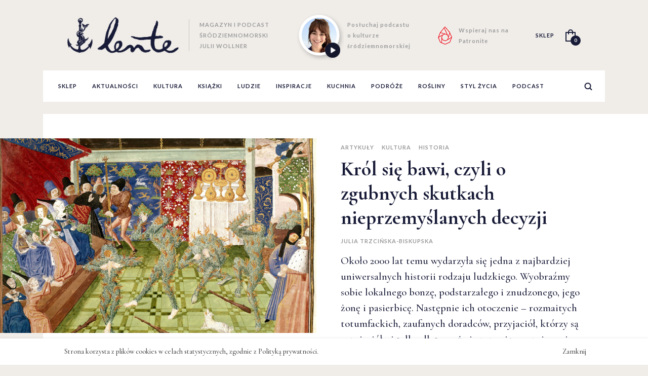

--- FILE ---
content_type: text/html; charset=UTF-8
request_url: https://lente-magazyn.com/krol-sie-bawi-czyli-o-zgubnych-skutkach-nieprzemyslanych-decyzji/
body_size: 21267
content:
<!doctype html>
<html lang="pl-PL" xmlns:og="http://ogp.me/ns#" xmlns:fb="http://ogp.me/ns/fb#">
<head>
    <!-- Google tag (gtag.js) -->
    <script async src="https://www.googletagmanager.com/gtag/js?id=G-C4YMM55R2Y"></script>
    <script>
    window.dataLayer = window.dataLayer || [];
    function gtag(){dataLayer.push(arguments);}
    gtag('js', new Date());

    gtag('config', 'G-C4YMM55R2Y');
    </script>

	<meta charset="UTF-8" />
	<title>Król się bawi, czyli o zgubnych skutkach nieprzemyślanych decyzji - Lente Magazyn śródziemnomorski</title>
	<meta name="description" content="Magazyn śródziemnomorski Julii Wollner" />
	<meta name="robots" content="all" />
	<meta name="viewport" content="width=device-width, initial-scale=1, maximum-scale=1">

    <link rel="preconnect" href="https://fonts.googleapis.com">
    <link rel="preconnect" href="https://fonts.gstatic.com" crossorigin>
    <link href="https://fonts.googleapis.com/css2?family=Cormorant+Garamond:ital,wght@0,400;0,500;0,700;1,400;1,500;1,700&family=Cormorant+Infant:ital,wght@0,400;0,500;0,700;1,400;1,500;1,700&family=Lato:ital,wght@0,300;0,400;0,700;1,300;1,400;1,700&display=swap" rel="stylesheet">

	<link rel="stylesheet" href="https://lente-magazyn.com/wp-content/themes/wizjo/style.css?1671518640">

	<style>
#wpadminbar #wp-admin-bar-wsm_free_top_button .ab-icon:before {
	content: "\f239";
	color: #FF9800;
	top: 3px;
}
</style><meta name='robots' content='index, follow, max-image-preview:large, max-snippet:-1, max-video-preview:-1' />

	<!-- This site is optimized with the Yoast SEO plugin v26.7 - https://yoast.com/wordpress/plugins/seo/ -->
	<title>Król się bawi, czyli o zgubnych skutkach nieprzemyślanych decyzji - Lente Magazyn śródziemnomorski</title>
	<link rel="canonical" href="https://lente-magazyn.com/krol-sie-bawi-czyli-o-zgubnych-skutkach-nieprzemyslanych-decyzji/" />
	<meta property="og:locale" content="pl_PL" />
	<meta property="og:type" content="article" />
	<meta property="og:title" content="Król się bawi, czyli o zgubnych skutkach nieprzemyślanych decyzji - Lente Magazyn śródziemnomorski" />
	<meta property="og:description" content="Około 2000 lat temu wydarzyła się jedna z najbardziej uniwersalnych historii rodzaju ludzkiego. Wyobraźmy sobie lokalnego bonzę, podstarzałego i znudzonego, jego żonę i pasierbicę. Następnie ich otoczenie – rozmaitych totumfackich, zaufanych doradców, przyjaciół, którzy są przyjaciółmi tylko dlatego, że jeszcze się nawzajem nie pozabijali. Są zblazowani i obojętni na wszystko; nieliczne namiętności dotyczą ekstrawaganckich przyjęć, rozpustnych libacji i szemranych interesów. Na scenę wkracza nagle asceta i kaznodzieja, który mówi, że źle czynią. Rezultat może być tylko jeden – tragedia. Podobnie, jak miało miejsce na zupełnie innym balu, wiele wieków później." />
	<meta property="og:url" content="http://lente-magazyn.com/krol-sie-bawi-czyli-o-zgubnych-skutkach-nieprzemyslanych-decyzji/" />
	<meta property="og:site_name" content="Lente Magazyn śródziemnomorski" />
	<meta property="article:published_time" content="2018-06-22T20:09:04+00:00" />
	<meta property="article:modified_time" content="2018-06-22T20:20:54+00:00" />
	<meta property="og:image" content="https://lente-magazyn.com/wp-content/uploads/2018/06/Masquerade_at_French_court_-_Froissarts_Chronicles_Volume_IV_part_2_1470-1475_f.1_-_BL_Harley_MS_4380.jpg" />
	<meta property="og:image:width" content="1280" />
	<meta property="og:image:height" content="1011" />
	<meta property="og:image:type" content="image/jpeg" />
	<meta name="author" content="julia" />
	<meta name="twitter:card" content="summary_large_image" />
	<meta name="twitter:label1" content="Napisane przez" />
	<meta name="twitter:data1" content="julia" />
	<meta name="twitter:label2" content="Szacowany czas czytania" />
	<meta name="twitter:data2" content="5 minut" />
	<script type="application/ld+json" class="yoast-schema-graph">{"@context":"https://schema.org","@graph":[{"@type":"Article","@id":"https://lente-magazyn.com/krol-sie-bawi-czyli-o-zgubnych-skutkach-nieprzemyslanych-decyzji/#article","isPartOf":{"@id":"https://lente-magazyn.com/krol-sie-bawi-czyli-o-zgubnych-skutkach-nieprzemyslanych-decyzji/"},"author":{"name":"julia","@id":"https://lente-magazyn.com/#/schema/person/2c226331c7257051ed17ddafb46a80d7"},"headline":"Król się bawi, czyli o zgubnych skutkach nieprzemyślanych decyzji","datePublished":"2018-06-22T20:09:04+00:00","dateModified":"2018-06-22T20:20:54+00:00","mainEntityOfPage":{"@id":"https://lente-magazyn.com/krol-sie-bawi-czyli-o-zgubnych-skutkach-nieprzemyslanych-decyzji/"},"wordCount":948,"publisher":{"@id":"https://lente-magazyn.com/#organization"},"image":{"@id":"https://lente-magazyn.com/krol-sie-bawi-czyli-o-zgubnych-skutkach-nieprzemyslanych-decyzji/#primaryimage"},"thumbnailUrl":"https://lente-magazyn.com/wp-content/uploads/2018/06/Masquerade_at_French_court_-_Froissarts_Chronicles_Volume_IV_part_2_1470-1475_f.1_-_BL_Harley_MS_4380.jpg","keywords":["taniec","Herod","Jan Chrzciciel","Francja","Salome"],"articleSection":["artykuły","kultura","historia"],"inLanguage":"pl-PL"},{"@type":"WebPage","@id":"https://lente-magazyn.com/krol-sie-bawi-czyli-o-zgubnych-skutkach-nieprzemyslanych-decyzji/","url":"https://lente-magazyn.com/krol-sie-bawi-czyli-o-zgubnych-skutkach-nieprzemyslanych-decyzji/","name":"Król się bawi, czyli o zgubnych skutkach nieprzemyślanych decyzji - Lente Magazyn śródziemnomorski","isPartOf":{"@id":"https://lente-magazyn.com/#website"},"primaryImageOfPage":{"@id":"https://lente-magazyn.com/krol-sie-bawi-czyli-o-zgubnych-skutkach-nieprzemyslanych-decyzji/#primaryimage"},"image":{"@id":"https://lente-magazyn.com/krol-sie-bawi-czyli-o-zgubnych-skutkach-nieprzemyslanych-decyzji/#primaryimage"},"thumbnailUrl":"https://lente-magazyn.com/wp-content/uploads/2018/06/Masquerade_at_French_court_-_Froissarts_Chronicles_Volume_IV_part_2_1470-1475_f.1_-_BL_Harley_MS_4380.jpg","datePublished":"2018-06-22T20:09:04+00:00","dateModified":"2018-06-22T20:20:54+00:00","breadcrumb":{"@id":"https://lente-magazyn.com/krol-sie-bawi-czyli-o-zgubnych-skutkach-nieprzemyslanych-decyzji/#breadcrumb"},"inLanguage":"pl-PL","potentialAction":[{"@type":"ReadAction","target":["https://lente-magazyn.com/krol-sie-bawi-czyli-o-zgubnych-skutkach-nieprzemyslanych-decyzji/"]}]},{"@type":"ImageObject","inLanguage":"pl-PL","@id":"https://lente-magazyn.com/krol-sie-bawi-czyli-o-zgubnych-skutkach-nieprzemyslanych-decyzji/#primaryimage","url":"https://lente-magazyn.com/wp-content/uploads/2018/06/Masquerade_at_French_court_-_Froissarts_Chronicles_Volume_IV_part_2_1470-1475_f.1_-_BL_Harley_MS_4380.jpg","contentUrl":"https://lente-magazyn.com/wp-content/uploads/2018/06/Masquerade_at_French_court_-_Froissarts_Chronicles_Volume_IV_part_2_1470-1475_f.1_-_BL_Harley_MS_4380.jpg","width":1280,"height":1011},{"@type":"BreadcrumbList","@id":"https://lente-magazyn.com/krol-sie-bawi-czyli-o-zgubnych-skutkach-nieprzemyslanych-decyzji/#breadcrumb","itemListElement":[{"@type":"ListItem","position":1,"name":"Strona główna","item":"https://lente-magazyn.com/"},{"@type":"ListItem","position":2,"name":"Archiwum","item":"https://lente-magazyn.com/archiwum/"},{"@type":"ListItem","position":3,"name":"Król się bawi, czyli o zgubnych skutkach nieprzemyślanych decyzji"}]},{"@type":"WebSite","@id":"https://lente-magazyn.com/#website","url":"https://lente-magazyn.com/","name":"Lente Magazyn Śródziemnomorski Julii Wollner","description":"Magazyn śródziemnomorski Julii Wollner","publisher":{"@id":"https://lente-magazyn.com/#organization"},"potentialAction":[{"@type":"SearchAction","target":{"@type":"EntryPoint","urlTemplate":"https://lente-magazyn.com/?s={search_term_string}"},"query-input":{"@type":"PropertyValueSpecification","valueRequired":true,"valueName":"search_term_string"}}],"inLanguage":"pl-PL"},{"@type":"Organization","@id":"https://lente-magazyn.com/#organization","name":"Lente Magazyn","url":"https://lente-magazyn.com/","logo":{"@type":"ImageObject","inLanguage":"pl-PL","@id":"https://lente-magazyn.com/#/schema/logo/image/","url":"https://lente-magazyn.com/wp-content/uploads/2016/01/logo.png","contentUrl":"https://lente-magazyn.com/wp-content/uploads/2016/01/logo.png","width":233,"height":73,"caption":"Lente Magazyn"},"image":{"@id":"https://lente-magazyn.com/#/schema/logo/image/"}},{"@type":"Person","@id":"https://lente-magazyn.com/#/schema/person/2c226331c7257051ed17ddafb46a80d7","name":"julia","image":{"@type":"ImageObject","inLanguage":"pl-PL","@id":"https://lente-magazyn.com/#/schema/person/image/","url":"https://secure.gravatar.com/avatar/22cd5fa3b12f597ae31a47fb800aed5b2d7e7ed33691abab46edfa21192676a3?s=96&d=mm&r=g","contentUrl":"https://secure.gravatar.com/avatar/22cd5fa3b12f597ae31a47fb800aed5b2d7e7ed33691abab46edfa21192676a3?s=96&d=mm&r=g","caption":"julia"},"url":"https://lente-magazyn.com/author/julia/"}]}</script>
	<!-- / Yoast SEO plugin. -->


<script type='application/javascript'  id='pys-version-script'>console.log('PixelYourSite Free version 11.1.5.2');</script>
<link rel='dns-prefetch' href='//fonts.googleapis.com' />
<link rel='dns-prefetch' href='//www.googletagmanager.com' />
<link rel="alternate" type="application/rss+xml" title="Lente Magazyn śródziemnomorski &raquo; Kanał z wpisami" href="https://lente-magazyn.com/feed/" />
<link rel="alternate" title="oEmbed (JSON)" type="application/json+oembed" href="https://lente-magazyn.com/wp-json/oembed/1.0/embed?url=https%3A%2F%2Flente-magazyn.com%2Fkrol-sie-bawi-czyli-o-zgubnych-skutkach-nieprzemyslanych-decyzji%2F" />
<link rel="alternate" title="oEmbed (XML)" type="text/xml+oembed" href="https://lente-magazyn.com/wp-json/oembed/1.0/embed?url=https%3A%2F%2Flente-magazyn.com%2Fkrol-sie-bawi-czyli-o-zgubnych-skutkach-nieprzemyslanych-decyzji%2F&#038;format=xml" />
<meta property="og:url" content="http://lente-magazyn.com/krol-sie-bawi-czyli-o-zgubnych-skutkach-nieprzemyslanych-decyzji/"/>
    <style id='wp-img-auto-sizes-contain-inline-css'>
img:is([sizes=auto i],[sizes^="auto," i]){contain-intrinsic-size:3000px 1500px}
/*# sourceURL=wp-img-auto-sizes-contain-inline-css */
</style>
<link rel='stylesheet' id='sbi_styles-css' href='https://lente-magazyn.com/wp-content/plugins/instagram-feed/css/sbi-styles.min.css?ver=6.10.0' media='all' />
<style id='wp-emoji-styles-inline-css'>

	img.wp-smiley, img.emoji {
		display: inline !important;
		border: none !important;
		box-shadow: none !important;
		height: 1em !important;
		width: 1em !important;
		margin: 0 0.07em !important;
		vertical-align: -0.1em !important;
		background: none !important;
		padding: 0 !important;
	}
/*# sourceURL=wp-emoji-styles-inline-css */
</style>
<style id='wp-block-library-inline-css'>
:root{--wp-block-synced-color:#7a00df;--wp-block-synced-color--rgb:122,0,223;--wp-bound-block-color:var(--wp-block-synced-color);--wp-editor-canvas-background:#ddd;--wp-admin-theme-color:#007cba;--wp-admin-theme-color--rgb:0,124,186;--wp-admin-theme-color-darker-10:#006ba1;--wp-admin-theme-color-darker-10--rgb:0,107,160.5;--wp-admin-theme-color-darker-20:#005a87;--wp-admin-theme-color-darker-20--rgb:0,90,135;--wp-admin-border-width-focus:2px}@media (min-resolution:192dpi){:root{--wp-admin-border-width-focus:1.5px}}.wp-element-button{cursor:pointer}:root .has-very-light-gray-background-color{background-color:#eee}:root .has-very-dark-gray-background-color{background-color:#313131}:root .has-very-light-gray-color{color:#eee}:root .has-very-dark-gray-color{color:#313131}:root .has-vivid-green-cyan-to-vivid-cyan-blue-gradient-background{background:linear-gradient(135deg,#00d084,#0693e3)}:root .has-purple-crush-gradient-background{background:linear-gradient(135deg,#34e2e4,#4721fb 50%,#ab1dfe)}:root .has-hazy-dawn-gradient-background{background:linear-gradient(135deg,#faaca8,#dad0ec)}:root .has-subdued-olive-gradient-background{background:linear-gradient(135deg,#fafae1,#67a671)}:root .has-atomic-cream-gradient-background{background:linear-gradient(135deg,#fdd79a,#004a59)}:root .has-nightshade-gradient-background{background:linear-gradient(135deg,#330968,#31cdcf)}:root .has-midnight-gradient-background{background:linear-gradient(135deg,#020381,#2874fc)}:root{--wp--preset--font-size--normal:16px;--wp--preset--font-size--huge:42px}.has-regular-font-size{font-size:1em}.has-larger-font-size{font-size:2.625em}.has-normal-font-size{font-size:var(--wp--preset--font-size--normal)}.has-huge-font-size{font-size:var(--wp--preset--font-size--huge)}.has-text-align-center{text-align:center}.has-text-align-left{text-align:left}.has-text-align-right{text-align:right}.has-fit-text{white-space:nowrap!important}#end-resizable-editor-section{display:none}.aligncenter{clear:both}.items-justified-left{justify-content:flex-start}.items-justified-center{justify-content:center}.items-justified-right{justify-content:flex-end}.items-justified-space-between{justify-content:space-between}.screen-reader-text{border:0;clip-path:inset(50%);height:1px;margin:-1px;overflow:hidden;padding:0;position:absolute;width:1px;word-wrap:normal!important}.screen-reader-text:focus{background-color:#ddd;clip-path:none;color:#444;display:block;font-size:1em;height:auto;left:5px;line-height:normal;padding:15px 23px 14px;text-decoration:none;top:5px;width:auto;z-index:100000}html :where(.has-border-color){border-style:solid}html :where([style*=border-top-color]){border-top-style:solid}html :where([style*=border-right-color]){border-right-style:solid}html :where([style*=border-bottom-color]){border-bottom-style:solid}html :where([style*=border-left-color]){border-left-style:solid}html :where([style*=border-width]){border-style:solid}html :where([style*=border-top-width]){border-top-style:solid}html :where([style*=border-right-width]){border-right-style:solid}html :where([style*=border-bottom-width]){border-bottom-style:solid}html :where([style*=border-left-width]){border-left-style:solid}html :where(img[class*=wp-image-]){height:auto;max-width:100%}:where(figure){margin:0 0 1em}html :where(.is-position-sticky){--wp-admin--admin-bar--position-offset:var(--wp-admin--admin-bar--height,0px)}@media screen and (max-width:600px){html :where(.is-position-sticky){--wp-admin--admin-bar--position-offset:0px}}

/*# sourceURL=wp-block-library-inline-css */
</style><style id='global-styles-inline-css'>
:root{--wp--preset--aspect-ratio--square: 1;--wp--preset--aspect-ratio--4-3: 4/3;--wp--preset--aspect-ratio--3-4: 3/4;--wp--preset--aspect-ratio--3-2: 3/2;--wp--preset--aspect-ratio--2-3: 2/3;--wp--preset--aspect-ratio--16-9: 16/9;--wp--preset--aspect-ratio--9-16: 9/16;--wp--preset--color--black: #000000;--wp--preset--color--cyan-bluish-gray: #abb8c3;--wp--preset--color--white: #ffffff;--wp--preset--color--pale-pink: #f78da7;--wp--preset--color--vivid-red: #cf2e2e;--wp--preset--color--luminous-vivid-orange: #ff6900;--wp--preset--color--luminous-vivid-amber: #fcb900;--wp--preset--color--light-green-cyan: #7bdcb5;--wp--preset--color--vivid-green-cyan: #00d084;--wp--preset--color--pale-cyan-blue: #8ed1fc;--wp--preset--color--vivid-cyan-blue: #0693e3;--wp--preset--color--vivid-purple: #9b51e0;--wp--preset--gradient--vivid-cyan-blue-to-vivid-purple: linear-gradient(135deg,rgb(6,147,227) 0%,rgb(155,81,224) 100%);--wp--preset--gradient--light-green-cyan-to-vivid-green-cyan: linear-gradient(135deg,rgb(122,220,180) 0%,rgb(0,208,130) 100%);--wp--preset--gradient--luminous-vivid-amber-to-luminous-vivid-orange: linear-gradient(135deg,rgb(252,185,0) 0%,rgb(255,105,0) 100%);--wp--preset--gradient--luminous-vivid-orange-to-vivid-red: linear-gradient(135deg,rgb(255,105,0) 0%,rgb(207,46,46) 100%);--wp--preset--gradient--very-light-gray-to-cyan-bluish-gray: linear-gradient(135deg,rgb(238,238,238) 0%,rgb(169,184,195) 100%);--wp--preset--gradient--cool-to-warm-spectrum: linear-gradient(135deg,rgb(74,234,220) 0%,rgb(151,120,209) 20%,rgb(207,42,186) 40%,rgb(238,44,130) 60%,rgb(251,105,98) 80%,rgb(254,248,76) 100%);--wp--preset--gradient--blush-light-purple: linear-gradient(135deg,rgb(255,206,236) 0%,rgb(152,150,240) 100%);--wp--preset--gradient--blush-bordeaux: linear-gradient(135deg,rgb(254,205,165) 0%,rgb(254,45,45) 50%,rgb(107,0,62) 100%);--wp--preset--gradient--luminous-dusk: linear-gradient(135deg,rgb(255,203,112) 0%,rgb(199,81,192) 50%,rgb(65,88,208) 100%);--wp--preset--gradient--pale-ocean: linear-gradient(135deg,rgb(255,245,203) 0%,rgb(182,227,212) 50%,rgb(51,167,181) 100%);--wp--preset--gradient--electric-grass: linear-gradient(135deg,rgb(202,248,128) 0%,rgb(113,206,126) 100%);--wp--preset--gradient--midnight: linear-gradient(135deg,rgb(2,3,129) 0%,rgb(40,116,252) 100%);--wp--preset--font-size--small: 14px;--wp--preset--font-size--medium: 23px;--wp--preset--font-size--large: 26px;--wp--preset--font-size--x-large: 42px;--wp--preset--font-size--normal: 16px;--wp--preset--font-size--huge: 37px;--wp--preset--spacing--20: 0.44rem;--wp--preset--spacing--30: 0.67rem;--wp--preset--spacing--40: 1rem;--wp--preset--spacing--50: 1.5rem;--wp--preset--spacing--60: 2.25rem;--wp--preset--spacing--70: 3.38rem;--wp--preset--spacing--80: 5.06rem;--wp--preset--shadow--natural: 6px 6px 9px rgba(0, 0, 0, 0.2);--wp--preset--shadow--deep: 12px 12px 50px rgba(0, 0, 0, 0.4);--wp--preset--shadow--sharp: 6px 6px 0px rgba(0, 0, 0, 0.2);--wp--preset--shadow--outlined: 6px 6px 0px -3px rgb(255, 255, 255), 6px 6px rgb(0, 0, 0);--wp--preset--shadow--crisp: 6px 6px 0px rgb(0, 0, 0);}:where(.is-layout-flex){gap: 0.5em;}:where(.is-layout-grid){gap: 0.5em;}body .is-layout-flex{display: flex;}.is-layout-flex{flex-wrap: wrap;align-items: center;}.is-layout-flex > :is(*, div){margin: 0;}body .is-layout-grid{display: grid;}.is-layout-grid > :is(*, div){margin: 0;}:where(.wp-block-columns.is-layout-flex){gap: 2em;}:where(.wp-block-columns.is-layout-grid){gap: 2em;}:where(.wp-block-post-template.is-layout-flex){gap: 1.25em;}:where(.wp-block-post-template.is-layout-grid){gap: 1.25em;}.has-black-color{color: var(--wp--preset--color--black) !important;}.has-cyan-bluish-gray-color{color: var(--wp--preset--color--cyan-bluish-gray) !important;}.has-white-color{color: var(--wp--preset--color--white) !important;}.has-pale-pink-color{color: var(--wp--preset--color--pale-pink) !important;}.has-vivid-red-color{color: var(--wp--preset--color--vivid-red) !important;}.has-luminous-vivid-orange-color{color: var(--wp--preset--color--luminous-vivid-orange) !important;}.has-luminous-vivid-amber-color{color: var(--wp--preset--color--luminous-vivid-amber) !important;}.has-light-green-cyan-color{color: var(--wp--preset--color--light-green-cyan) !important;}.has-vivid-green-cyan-color{color: var(--wp--preset--color--vivid-green-cyan) !important;}.has-pale-cyan-blue-color{color: var(--wp--preset--color--pale-cyan-blue) !important;}.has-vivid-cyan-blue-color{color: var(--wp--preset--color--vivid-cyan-blue) !important;}.has-vivid-purple-color{color: var(--wp--preset--color--vivid-purple) !important;}.has-black-background-color{background-color: var(--wp--preset--color--black) !important;}.has-cyan-bluish-gray-background-color{background-color: var(--wp--preset--color--cyan-bluish-gray) !important;}.has-white-background-color{background-color: var(--wp--preset--color--white) !important;}.has-pale-pink-background-color{background-color: var(--wp--preset--color--pale-pink) !important;}.has-vivid-red-background-color{background-color: var(--wp--preset--color--vivid-red) !important;}.has-luminous-vivid-orange-background-color{background-color: var(--wp--preset--color--luminous-vivid-orange) !important;}.has-luminous-vivid-amber-background-color{background-color: var(--wp--preset--color--luminous-vivid-amber) !important;}.has-light-green-cyan-background-color{background-color: var(--wp--preset--color--light-green-cyan) !important;}.has-vivid-green-cyan-background-color{background-color: var(--wp--preset--color--vivid-green-cyan) !important;}.has-pale-cyan-blue-background-color{background-color: var(--wp--preset--color--pale-cyan-blue) !important;}.has-vivid-cyan-blue-background-color{background-color: var(--wp--preset--color--vivid-cyan-blue) !important;}.has-vivid-purple-background-color{background-color: var(--wp--preset--color--vivid-purple) !important;}.has-black-border-color{border-color: var(--wp--preset--color--black) !important;}.has-cyan-bluish-gray-border-color{border-color: var(--wp--preset--color--cyan-bluish-gray) !important;}.has-white-border-color{border-color: var(--wp--preset--color--white) !important;}.has-pale-pink-border-color{border-color: var(--wp--preset--color--pale-pink) !important;}.has-vivid-red-border-color{border-color: var(--wp--preset--color--vivid-red) !important;}.has-luminous-vivid-orange-border-color{border-color: var(--wp--preset--color--luminous-vivid-orange) !important;}.has-luminous-vivid-amber-border-color{border-color: var(--wp--preset--color--luminous-vivid-amber) !important;}.has-light-green-cyan-border-color{border-color: var(--wp--preset--color--light-green-cyan) !important;}.has-vivid-green-cyan-border-color{border-color: var(--wp--preset--color--vivid-green-cyan) !important;}.has-pale-cyan-blue-border-color{border-color: var(--wp--preset--color--pale-cyan-blue) !important;}.has-vivid-cyan-blue-border-color{border-color: var(--wp--preset--color--vivid-cyan-blue) !important;}.has-vivid-purple-border-color{border-color: var(--wp--preset--color--vivid-purple) !important;}.has-vivid-cyan-blue-to-vivid-purple-gradient-background{background: var(--wp--preset--gradient--vivid-cyan-blue-to-vivid-purple) !important;}.has-light-green-cyan-to-vivid-green-cyan-gradient-background{background: var(--wp--preset--gradient--light-green-cyan-to-vivid-green-cyan) !important;}.has-luminous-vivid-amber-to-luminous-vivid-orange-gradient-background{background: var(--wp--preset--gradient--luminous-vivid-amber-to-luminous-vivid-orange) !important;}.has-luminous-vivid-orange-to-vivid-red-gradient-background{background: var(--wp--preset--gradient--luminous-vivid-orange-to-vivid-red) !important;}.has-very-light-gray-to-cyan-bluish-gray-gradient-background{background: var(--wp--preset--gradient--very-light-gray-to-cyan-bluish-gray) !important;}.has-cool-to-warm-spectrum-gradient-background{background: var(--wp--preset--gradient--cool-to-warm-spectrum) !important;}.has-blush-light-purple-gradient-background{background: var(--wp--preset--gradient--blush-light-purple) !important;}.has-blush-bordeaux-gradient-background{background: var(--wp--preset--gradient--blush-bordeaux) !important;}.has-luminous-dusk-gradient-background{background: var(--wp--preset--gradient--luminous-dusk) !important;}.has-pale-ocean-gradient-background{background: var(--wp--preset--gradient--pale-ocean) !important;}.has-electric-grass-gradient-background{background: var(--wp--preset--gradient--electric-grass) !important;}.has-midnight-gradient-background{background: var(--wp--preset--gradient--midnight) !important;}.has-small-font-size{font-size: var(--wp--preset--font-size--small) !important;}.has-medium-font-size{font-size: var(--wp--preset--font-size--medium) !important;}.has-large-font-size{font-size: var(--wp--preset--font-size--large) !important;}.has-x-large-font-size{font-size: var(--wp--preset--font-size--x-large) !important;}
/*# sourceURL=global-styles-inline-css */
</style>

<style id='classic-theme-styles-inline-css'>
/*! This file is auto-generated */
.wp-block-button__link{color:#fff;background-color:#32373c;border-radius:9999px;box-shadow:none;text-decoration:none;padding:calc(.667em + 2px) calc(1.333em + 2px);font-size:1.125em}.wp-block-file__button{background:#32373c;color:#fff;text-decoration:none}
/*# sourceURL=/wp-includes/css/classic-themes.min.css */
</style>
<link rel='stylesheet' id='pwgc-wc-blocks-style-css' href='https://lente-magazyn.com/wp-content/plugins/pw-woocommerce-gift-cards/assets/css/blocks.css?ver=2.29' media='all' />
<link rel='stylesheet' id='storefront-gutenberg-blocks-css' href='https://lente-magazyn.com/wp-content/themes/wizjo/assets/css/base/gutenberg-blocks.css?ver=f2d347a1708229196d41568806ff56e4' media='all' />
<style id='storefront-gutenberg-blocks-inline-css'>

				.wp-block-button__link:not(.has-text-color) {
					color: #333333;
				}

				.wp-block-button__link:not(.has-text-color):hover,
				.wp-block-button__link:not(.has-text-color):focus,
				.wp-block-button__link:not(.has-text-color):active {
					color: #333333;
				}

				.wp-block-button__link:not(.has-background) {
					background-color: #eeeeee;
				}

				.wp-block-button__link:not(.has-background):hover,
				.wp-block-button__link:not(.has-background):focus,
				.wp-block-button__link:not(.has-background):active {
					border-color: #d5d5d5;
					background-color: #d5d5d5;
				}

				.wc-block-grid__products .wc-block-grid__product .wp-block-button__link {
					background-color: #eeeeee;
					border-color: #eeeeee;
					color: #333333;
				}

				.wp-block-quote footer,
				.wp-block-quote cite,
				.wp-block-quote__citation {
					color: #6d6d6d;
				}

				.wp-block-pullquote cite,
				.wp-block-pullquote footer,
				.wp-block-pullquote__citation {
					color: #6d6d6d;
				}

				.wp-block-image figcaption {
					color: #6d6d6d;
				}

				.wp-block-separator.is-style-dots::before {
					color: #333333;
				}

				.wp-block-file a.wp-block-file__button {
					color: #333333;
					background-color: #eeeeee;
					border-color: #eeeeee;
				}

				.wp-block-file a.wp-block-file__button:hover,
				.wp-block-file a.wp-block-file__button:focus,
				.wp-block-file a.wp-block-file__button:active {
					color: #333333;
					background-color: #d5d5d5;
				}

				.wp-block-code,
				.wp-block-preformatted pre {
					color: #6d6d6d;
				}

				.wp-block-table:not( .has-background ):not( .is-style-stripes ) tbody tr:nth-child(2n) td {
					background-color: #fdfdfd;
				}

				.wp-block-cover .wp-block-cover__inner-container h1:not(.has-text-color),
				.wp-block-cover .wp-block-cover__inner-container h2:not(.has-text-color),
				.wp-block-cover .wp-block-cover__inner-container h3:not(.has-text-color),
				.wp-block-cover .wp-block-cover__inner-container h4:not(.has-text-color),
				.wp-block-cover .wp-block-cover__inner-container h5:not(.has-text-color),
				.wp-block-cover .wp-block-cover__inner-container h6:not(.has-text-color) {
					color: #000000;
				}

				.wc-block-components-price-slider__range-input-progress,
				.rtl .wc-block-components-price-slider__range-input-progress {
					--range-color: #7f54b3;
				}

				/* Target only IE11 */
				@media all and (-ms-high-contrast: none), (-ms-high-contrast: active) {
					.wc-block-components-price-slider__range-input-progress {
						background: #7f54b3;
					}
				}

				.wc-block-components-button:not(.is-link) {
					background-color: #333333;
					color: #ffffff;
				}

				.wc-block-components-button:not(.is-link):hover,
				.wc-block-components-button:not(.is-link):focus,
				.wc-block-components-button:not(.is-link):active {
					background-color: #1a1a1a;
					color: #ffffff;
				}

				.wc-block-components-button:not(.is-link):disabled {
					background-color: #333333;
					color: #ffffff;
				}

				.wc-block-cart__submit-container {
					background-color: #ffffff;
				}

				.wc-block-cart__submit-container::before {
					color: rgba(220,220,220,0.5);
				}

				.wc-block-components-order-summary-item__quantity {
					background-color: #ffffff;
					border-color: #6d6d6d;
					box-shadow: 0 0 0 2px #ffffff;
					color: #6d6d6d;
				}
			
/*# sourceURL=storefront-gutenberg-blocks-inline-css */
</style>
<link rel='stylesheet' id='taxonomy-image-plugin-public-css' href='https://lente-magazyn.com/wp-content/plugins/taxonomy-images/css/style.css?ver=0.9.6' media='screen' />
<style id='woocommerce-inline-inline-css'>
.woocommerce form .form-row .required { visibility: visible; }
/*# sourceURL=woocommerce-inline-inline-css */
</style>
<link rel='stylesheet' id='wsm-style-css' href='https://lente-magazyn.com/wp-content/plugins/wp-stats-manager/css/style.css?ver=1.2' media='all' />
<link rel='stylesheet' id='storefront-style-css' href='https://lente-magazyn.com/wp-content/themes/wizjo/style.css?ver=f2d347a1708229196d41568806ff56e4' media='all' />
<style id='storefront-style-inline-css'>

			.main-navigation ul li a,
			.site-title a,
			ul.menu li a,
			.site-branding h1 a,
			button.menu-toggle,
			button.menu-toggle:hover,
			.handheld-navigation .dropdown-toggle {
				color: #333333;
			}

			button.menu-toggle,
			button.menu-toggle:hover {
				border-color: #333333;
			}

			.main-navigation ul li a:hover,
			.main-navigation ul li:hover > a,
			.site-title a:hover,
			.site-header ul.menu li.current-menu-item > a {
				color: #747474;
			}

			table:not( .has-background ) th {
				background-color: #f8f8f8;
			}

			table:not( .has-background ) tbody td {
				background-color: #fdfdfd;
			}

			table:not( .has-background ) tbody tr:nth-child(2n) td,
			fieldset,
			fieldset legend {
				background-color: #fbfbfb;
			}

			.site-header,
			.secondary-navigation ul ul,
			.main-navigation ul.menu > li.menu-item-has-children:after,
			.secondary-navigation ul.menu ul,
			.storefront-handheld-footer-bar,
			.storefront-handheld-footer-bar ul li > a,
			.storefront-handheld-footer-bar ul li.search .site-search,
			button.menu-toggle,
			button.menu-toggle:hover {
				background-color: #ffffff;
			}

			p.site-description,
			.site-header,
			.storefront-handheld-footer-bar {
				color: #404040;
			}

			button.menu-toggle:after,
			button.menu-toggle:before,
			button.menu-toggle span:before {
				background-color: #333333;
			}

			h1, h2, h3, h4, h5, h6, .wc-block-grid__product-title {
				color: #333333;
			}

			.widget h1 {
				border-bottom-color: #333333;
			}

			body,
			.secondary-navigation a {
				color: #6d6d6d;
			}

			.widget-area .widget a,
			.hentry .entry-header .posted-on a,
			.hentry .entry-header .post-author a,
			.hentry .entry-header .post-comments a,
			.hentry .entry-header .byline a {
				color: #727272;
			}

			a {
				color: #7f54b3;
			}

			a:focus,
			button:focus,
			.button.alt:focus,
			input:focus,
			textarea:focus,
			input[type="button"]:focus,
			input[type="reset"]:focus,
			input[type="submit"]:focus,
			input[type="email"]:focus,
			input[type="tel"]:focus,
			input[type="url"]:focus,
			input[type="password"]:focus,
			input[type="search"]:focus {
				outline-color: #7f54b3;
			}

			button, input[type="button"], input[type="reset"], input[type="submit"], .button, .widget a.button {
				background-color: #eeeeee;
				border-color: #eeeeee;
				color: #333333;
			}

			button:hover, input[type="button"]:hover, input[type="reset"]:hover, input[type="submit"]:hover, .button:hover, .widget a.button:hover {
				background-color: #d5d5d5;
				border-color: #d5d5d5;
				color: #333333;
			}

			button.alt, input[type="button"].alt, input[type="reset"].alt, input[type="submit"].alt, .button.alt, .widget-area .widget a.button.alt {
				background-color: #333333;
				border-color: #333333;
				color: #ffffff;
			}

			button.alt:hover, input[type="button"].alt:hover, input[type="reset"].alt:hover, input[type="submit"].alt:hover, .button.alt:hover, .widget-area .widget a.button.alt:hover {
				background-color: #1a1a1a;
				border-color: #1a1a1a;
				color: #ffffff;
			}

			.pagination .page-numbers li .page-numbers.current {
				background-color: #e6e6e6;
				color: #636363;
			}

			#comments .comment-list .comment-content .comment-text {
				background-color: #f8f8f8;
			}

			.site-footer {
				background-color: #f0f0f0;
				color: #6d6d6d;
			}

			.site-footer a:not(.button):not(.components-button) {
				color: #333333;
			}

			.site-footer .storefront-handheld-footer-bar a:not(.button):not(.components-button) {
				color: #333333;
			}

			.site-footer h1, .site-footer h2, .site-footer h3, .site-footer h4, .site-footer h5, .site-footer h6, .site-footer .widget .widget-title, .site-footer .widget .widgettitle {
				color: #333333;
			}

			.page-template-template-homepage.has-post-thumbnail .type-page.has-post-thumbnail .entry-title {
				color: #000000;
			}

			.page-template-template-homepage.has-post-thumbnail .type-page.has-post-thumbnail .entry-content {
				color: #000000;
			}

			@media screen and ( min-width: 768px ) {
				.secondary-navigation ul.menu a:hover {
					color: #595959;
				}

				.secondary-navigation ul.menu a {
					color: #404040;
				}

				.main-navigation ul.menu ul.sub-menu,
				.main-navigation ul.nav-menu ul.children {
					background-color: #f0f0f0;
				}

				.site-header {
					border-bottom-color: #f0f0f0;
				}
			}
/*# sourceURL=storefront-style-inline-css */
</style>
<link rel='stylesheet' id='storefront-icons-css' href='https://lente-magazyn.com/wp-content/themes/wizjo/assets/css/base/icons.css?ver=f2d347a1708229196d41568806ff56e4' media='all' />
<link rel='stylesheet' id='storefront-fonts-css' href='https://fonts.googleapis.com/css?family=Source+Sans+Pro%3A400%2C300%2C300italic%2C400italic%2C600%2C700%2C900&#038;subset=latin%2Clatin-ext&#038;ver=6.9' media='all' />
<link rel='stylesheet' id='storefront-woocommerce-style-css' href='https://lente-magazyn.com/wp-content/themes/wizjo/assets/css/woocommerce/woocommerce.css?ver=f2d347a1708229196d41568806ff56e4' media='all' />
<style id='storefront-woocommerce-style-inline-css'>
@font-face {
				font-family: star;
				src: url(https://lente-magazyn.com/wp-content/plugins/woocommerce/assets/fonts/star.eot);
				src:
					url(https://lente-magazyn.com/wp-content/plugins/woocommerce/assets/fonts/star.eot?#iefix) format("embedded-opentype"),
					url(https://lente-magazyn.com/wp-content/plugins/woocommerce/assets/fonts/star.woff) format("woff"),
					url(https://lente-magazyn.com/wp-content/plugins/woocommerce/assets/fonts/star.ttf) format("truetype"),
					url(https://lente-magazyn.com/wp-content/plugins/woocommerce/assets/fonts/star.svg#star) format("svg");
				font-weight: 400;
				font-style: normal;
			}
			@font-face {
				font-family: WooCommerce;
				src: url(https://lente-magazyn.com/wp-content/plugins/woocommerce/assets/fonts/WooCommerce.eot);
				src:
					url(https://lente-magazyn.com/wp-content/plugins/woocommerce/assets/fonts/WooCommerce.eot?#iefix) format("embedded-opentype"),
					url(https://lente-magazyn.com/wp-content/plugins/woocommerce/assets/fonts/WooCommerce.woff) format("woff"),
					url(https://lente-magazyn.com/wp-content/plugins/woocommerce/assets/fonts/WooCommerce.ttf) format("truetype"),
					url(https://lente-magazyn.com/wp-content/plugins/woocommerce/assets/fonts/WooCommerce.svg#WooCommerce) format("svg");
				font-weight: 400;
				font-style: normal;
			}

			a.cart-contents,
			.site-header-cart .widget_shopping_cart a {
				color: #333333;
			}

			a.cart-contents:hover,
			.site-header-cart .widget_shopping_cart a:hover,
			.site-header-cart:hover > li > a {
				color: #747474;
			}

			table.cart td.product-remove,
			table.cart td.actions {
				border-top-color: #ffffff;
			}

			.storefront-handheld-footer-bar ul li.cart .count {
				background-color: #333333;
				color: #ffffff;
				border-color: #ffffff;
			}

			.woocommerce-tabs ul.tabs li.active a,
			ul.products li.product .price,
			.onsale,
			.wc-block-grid__product-onsale,
			.widget_search form:before,
			.widget_product_search form:before {
				color: #6d6d6d;
			}

			.woocommerce-breadcrumb a,
			a.woocommerce-review-link,
			.product_meta a {
				color: #727272;
			}

			.wc-block-grid__product-onsale,
			.onsale {
				border-color: #6d6d6d;
			}

			.star-rating span:before,
			.quantity .plus, .quantity .minus,
			p.stars a:hover:after,
			p.stars a:after,
			.star-rating span:before,
			#payment .payment_methods li input[type=radio]:first-child:checked+label:before {
				color: #7f54b3;
			}

			.widget_price_filter .ui-slider .ui-slider-range,
			.widget_price_filter .ui-slider .ui-slider-handle {
				background-color: #7f54b3;
			}

			.order_details {
				background-color: #f8f8f8;
			}

			.order_details > li {
				border-bottom: 1px dotted #e3e3e3;
			}

			.order_details:before,
			.order_details:after {
				background: -webkit-linear-gradient(transparent 0,transparent 0),-webkit-linear-gradient(135deg,#f8f8f8 33.33%,transparent 33.33%),-webkit-linear-gradient(45deg,#f8f8f8 33.33%,transparent 33.33%)
			}

			#order_review {
				background-color: #ffffff;
			}

			#payment .payment_methods > li .payment_box,
			#payment .place-order {
				background-color: #fafafa;
			}

			#payment .payment_methods > li:not(.woocommerce-notice) {
				background-color: #f5f5f5;
			}

			#payment .payment_methods > li:not(.woocommerce-notice):hover {
				background-color: #f0f0f0;
			}

			.woocommerce-pagination .page-numbers li .page-numbers.current {
				background-color: #e6e6e6;
				color: #636363;
			}

			.wc-block-grid__product-onsale,
			.onsale,
			.woocommerce-pagination .page-numbers li .page-numbers:not(.current) {
				color: #6d6d6d;
			}

			p.stars a:before,
			p.stars a:hover~a:before,
			p.stars.selected a.active~a:before {
				color: #6d6d6d;
			}

			p.stars.selected a.active:before,
			p.stars:hover a:before,
			p.stars.selected a:not(.active):before,
			p.stars.selected a.active:before {
				color: #7f54b3;
			}

			.single-product div.product .woocommerce-product-gallery .woocommerce-product-gallery__trigger {
				background-color: #eeeeee;
				color: #333333;
			}

			.single-product div.product .woocommerce-product-gallery .woocommerce-product-gallery__trigger:hover {
				background-color: #d5d5d5;
				border-color: #d5d5d5;
				color: #333333;
			}

			.button.added_to_cart:focus,
			.button.wc-forward:focus {
				outline-color: #7f54b3;
			}

			.added_to_cart,
			.site-header-cart .widget_shopping_cart a.button,
			.wc-block-grid__products .wc-block-grid__product .wp-block-button__link {
				background-color: #eeeeee;
				border-color: #eeeeee;
				color: #333333;
			}

			.added_to_cart:hover,
			.site-header-cart .widget_shopping_cart a.button:hover,
			.wc-block-grid__products .wc-block-grid__product .wp-block-button__link:hover {
				background-color: #d5d5d5;
				border-color: #d5d5d5;
				color: #333333;
			}

			.added_to_cart.alt, .added_to_cart, .widget a.button.checkout {
				background-color: #333333;
				border-color: #333333;
				color: #ffffff;
			}

			.added_to_cart.alt:hover, .added_to_cart:hover, .widget a.button.checkout:hover {
				background-color: #1a1a1a;
				border-color: #1a1a1a;
				color: #ffffff;
			}

			.button.loading {
				color: #eeeeee;
			}

			.button.loading:hover {
				background-color: #eeeeee;
			}

			.button.loading:after {
				color: #333333;
			}

			@media screen and ( min-width: 768px ) {
				.site-header-cart .widget_shopping_cart,
				.site-header .product_list_widget li .quantity {
					color: #404040;
				}

				.site-header-cart .widget_shopping_cart .buttons,
				.site-header-cart .widget_shopping_cart .total {
					background-color: #f5f5f5;
				}

				.site-header-cart .widget_shopping_cart {
					background-color: #f0f0f0;
				}
			}
				.storefront-product-pagination a {
					color: #6d6d6d;
					background-color: #ffffff;
				}
				.storefront-sticky-add-to-cart {
					color: #6d6d6d;
					background-color: #ffffff;
				}

				.storefront-sticky-add-to-cart a:not(.button) {
					color: #333333;
				}
/*# sourceURL=storefront-woocommerce-style-inline-css */
</style>
<script src="https://lente-magazyn.com/wp-includes/js/jquery/jquery.min.js?ver=3.7.1" id="jquery-core-js"></script>
<script src="https://lente-magazyn.com/wp-includes/js/jquery/jquery-migrate.min.js?ver=3.4.1" id="jquery-migrate-js"></script>
<script src="https://lente-magazyn.com/wp-content/plugins/pixelyoursite/dist/scripts/jquery.bind-first-0.2.3.min.js?ver=0.2.3" id="jquery-bind-first-js"></script>
<script src="https://lente-magazyn.com/wp-content/plugins/pixelyoursite/dist/scripts/js.cookie-2.1.3.min.js?ver=2.1.3" id="js-cookie-pys-js"></script>
<script src="https://lente-magazyn.com/wp-content/plugins/pixelyoursite/dist/scripts/tld.min.js?ver=2.3.1" id="js-tld-js"></script>
<script id="pys-js-extra">
var pysOptions = {"staticEvents":{"facebook":{"init_event":[{"delay":0,"type":"static","ajaxFire":false,"name":"PageView","pixelIds":["540721166128755"],"eventID":"4871fb91-b8f2-46a7-ba94-786a9385a4e3","params":{"post_category":"artyku\u0142y, kultura, historia","page_title":"Kr\u00f3l si\u0119 bawi, czyli o zgubnych skutkach nieprzemy\u015blanych decyzji","post_type":"post","post_id":10720,"plugin":"PixelYourSite","user_role":"guest","event_url":"lente-magazyn.com/krol-sie-bawi-czyli-o-zgubnych-skutkach-nieprzemyslanych-decyzji/"},"e_id":"init_event","ids":[],"hasTimeWindow":false,"timeWindow":0,"woo_order":"","edd_order":""}]}},"dynamicEvents":{"woo_add_to_cart_on_button_click":{"facebook":{"delay":0,"type":"dyn","name":"AddToCart","pixelIds":["540721166128755"],"eventID":"e4f7bf32-4790-4bc1-92d7-809d0d29e81d","params":{"page_title":"Kr\u00f3l si\u0119 bawi, czyli o zgubnych skutkach nieprzemy\u015blanych decyzji","post_type":"post","post_id":10720,"plugin":"PixelYourSite","user_role":"guest","event_url":"lente-magazyn.com/krol-sie-bawi-czyli-o-zgubnych-skutkach-nieprzemyslanych-decyzji/"},"e_id":"woo_add_to_cart_on_button_click","ids":[],"hasTimeWindow":false,"timeWindow":0,"woo_order":"","edd_order":""}}},"triggerEvents":[],"triggerEventTypes":[],"facebook":{"pixelIds":["540721166128755"],"advancedMatching":[],"advancedMatchingEnabled":false,"removeMetadata":false,"wooVariableAsSimple":false,"serverApiEnabled":false,"wooCRSendFromServer":false,"send_external_id":null,"enabled_medical":false,"do_not_track_medical_param":["event_url","post_title","page_title","landing_page","content_name","categories","category_name","tags"],"meta_ldu":false},"debug":"","siteUrl":"https://lente-magazyn.com","ajaxUrl":"https://lente-magazyn.com/wp-admin/admin-ajax.php","ajax_event":"3012b847ac","enable_remove_download_url_param":"1","cookie_duration":"7","last_visit_duration":"60","enable_success_send_form":"","ajaxForServerEvent":"1","ajaxForServerStaticEvent":"1","useSendBeacon":"1","send_external_id":"1","external_id_expire":"180","track_cookie_for_subdomains":"1","google_consent_mode":"1","gdpr":{"ajax_enabled":false,"all_disabled_by_api":false,"facebook_disabled_by_api":false,"analytics_disabled_by_api":false,"google_ads_disabled_by_api":false,"pinterest_disabled_by_api":false,"bing_disabled_by_api":false,"reddit_disabled_by_api":false,"externalID_disabled_by_api":false,"facebook_prior_consent_enabled":false,"analytics_prior_consent_enabled":true,"google_ads_prior_consent_enabled":null,"pinterest_prior_consent_enabled":true,"bing_prior_consent_enabled":true,"cookiebot_integration_enabled":false,"cookiebot_facebook_consent_category":"marketing","cookiebot_analytics_consent_category":"statistics","cookiebot_tiktok_consent_category":"marketing","cookiebot_google_ads_consent_category":"marketing","cookiebot_pinterest_consent_category":"marketing","cookiebot_bing_consent_category":"marketing","consent_magic_integration_enabled":false,"real_cookie_banner_integration_enabled":false,"cookie_notice_integration_enabled":false,"cookie_law_info_integration_enabled":false,"analytics_storage":{"enabled":true,"value":"granted","filter":false},"ad_storage":{"enabled":true,"value":"granted","filter":false},"ad_user_data":{"enabled":true,"value":"granted","filter":false},"ad_personalization":{"enabled":true,"value":"granted","filter":false}},"cookie":{"disabled_all_cookie":false,"disabled_start_session_cookie":false,"disabled_advanced_form_data_cookie":false,"disabled_landing_page_cookie":false,"disabled_first_visit_cookie":false,"disabled_trafficsource_cookie":false,"disabled_utmTerms_cookie":false,"disabled_utmId_cookie":false},"tracking_analytics":{"TrafficSource":"direct","TrafficLanding":"undefined","TrafficUtms":[],"TrafficUtmsId":[]},"GATags":{"ga_datalayer_type":"default","ga_datalayer_name":"dataLayerPYS"},"woo":{"enabled":true,"enabled_save_data_to_orders":true,"addToCartOnButtonEnabled":true,"addToCartOnButtonValueEnabled":false,"addToCartOnButtonValueOption":"price","singleProductId":null,"removeFromCartSelector":"form.woocommerce-cart-form .remove","addToCartCatchMethod":"add_cart_js","is_order_received_page":false,"containOrderId":false},"edd":{"enabled":false},"cache_bypass":"1768417786"};
//# sourceURL=pys-js-extra
</script>
<script src="https://lente-magazyn.com/wp-content/plugins/pixelyoursite/dist/scripts/public.js?ver=11.1.5.2" id="pys-js"></script>
<link rel="https://api.w.org/" href="https://lente-magazyn.com/wp-json/" /><link rel="alternate" title="JSON" type="application/json" href="https://lente-magazyn.com/wp-json/wp/v2/posts/10720" />
		<!-- GA Google Analytics @ https://m0n.co/ga -->
		<script async src="https://www.googletagmanager.com/gtag/js?id=G-10L9JVVTPV"></script>
		<script>
			window.dataLayer = window.dataLayer || [];
			function gtag(){dataLayer.push(arguments);}
			gtag('js', new Date());
			gtag('config', 'G-10L9JVVTPV');
		</script>

	<meta name="generator" content="Site Kit by Google 1.170.0" />            <script type="text/javascript">
                var rsssl_share_url = window.location.href.replace('https://', 'http://');
                var addthis_share = {url: '' + rsssl_share_url + ''};
            </script>
            
        <!-- Wordpress Stats Manager -->
        <script type="text/javascript">
            var _wsm = _wsm || [];
            _wsm.push(['trackPageView']);
            _wsm.push(['enableLinkTracking']);
            _wsm.push(['enableHeartBeatTimer']);
            (function() {
                var u = "https://lente-magazyn.com/wp-content/plugins/wp-stats-manager/";
                _wsm.push(['setUrlReferrer', ""]);
                _wsm.push(['setTrackerUrl', "https://lente-magazyn.com/?wmcAction=wmcTrack"]);
                _wsm.push(['setSiteId', "1"]);
                _wsm.push(['setPageId', "10720"]);
                _wsm.push(['setWpUserId', "0"]);
                var d = document,
                    g = d.createElement('script'),
                    s = d.getElementsByTagName('script')[0];
                g.type = 'text/javascript';
                g.async = true;
                g.defer = true;
                g.src = u + 'js/wsm_new.js';
                s.parentNode.insertBefore(g, s);
            })();
        </script>
        <!-- End Wordpress Stats Manager Code -->
<link rel="icon" type="image/png" href="/wp-content/uploads/fbrfg/favicon-48x48.png" sizes="48x48" />
<link rel="icon" type="image/svg+xml" href="/wp-content/uploads/fbrfg/favicon.svg" />
<link rel="shortcut icon" href="/wp-content/uploads/fbrfg/favicon.ico" />
<link rel="apple-touch-icon" sizes="180x180" href="/wp-content/uploads/fbrfg/apple-touch-icon.png" />
<meta name="apple-mobile-web-app-title" content="Lente Magazyn" />
<link rel="manifest" href="/wp-content/uploads/fbrfg/site.webmanifest" />	<noscript><style>.woocommerce-product-gallery{ opacity: 1 !important; }</style></noscript>
	
<!-- START - Open Graph and Twitter Card Tags 3.3.7 -->
 <!-- Facebook Open Graph -->
  <meta property="og:locale" content="pl_PL"/>
  <meta property="og:site_name" content="Lente Magazyn śródziemnomorski"/>
  <meta property="og:title" content="Król się bawi, czyli o zgubnych skutkach nieprzemyślanych decyzji"/>
  <meta property="og:url" content="http://lente-magazyn.com/krol-sie-bawi-czyli-o-zgubnych-skutkach-nieprzemyslanych-decyzji/"/>
  <meta property="og:type" content="article"/>
  <meta property="og:description" content="Około 2000 lat temu wydarzyła się jedna z najbardziej uniwersalnych historii rodzaju ludzkiego. Wyobraźmy sobie lokalnego bonzę, podstarzałego i znudzonego, jego żonę i pasierbicę. Następnie ich otoczenie – rozmaitych totumfackich, zaufanych doradców, przyjaciół, którzy są przyjaciółmi tylko dlatego"/>
  <meta property="og:image" content="https://lente-magazyn.com/wp-content/uploads/2018/06/Masquerade_at_French_court_-_Froissarts_Chronicles_Volume_IV_part_2_1470-1475_f.1_-_BL_Harley_MS_4380.jpg"/>
  <meta property="og:image:url" content="https://lente-magazyn.com/wp-content/uploads/2018/06/Masquerade_at_French_court_-_Froissarts_Chronicles_Volume_IV_part_2_1470-1475_f.1_-_BL_Harley_MS_4380.jpg"/>
  <meta property="og:image:secure_url" content="https://lente-magazyn.com/wp-content/uploads/2018/06/Masquerade_at_French_court_-_Froissarts_Chronicles_Volume_IV_part_2_1470-1475_f.1_-_BL_Harley_MS_4380.jpg"/>
  <meta property="article:published_time" content="2018-06-22T22:09:04+02:00"/>
  <meta property="article:modified_time" content="2018-06-22T22:20:54+02:00" />
  <meta property="og:updated_time" content="2018-06-22T22:20:54+02:00" />
  <meta property="article:section" content="artykuły"/>
  <meta property="article:section" content="kultura"/>
  <meta property="article:section" content="historia"/>
  <meta property="fb:app_id" content="1035130769840595"/>
 <!-- Google+ / Schema.org -->
 <!-- Twitter Cards -->
  <meta name="twitter:title" content="Król się bawi, czyli o zgubnych skutkach nieprzemyślanych decyzji"/>
  <meta name="twitter:url" content="https://lente-magazyn.com/krol-sie-bawi-czyli-o-zgubnych-skutkach-nieprzemyslanych-decyzji/"/>
  <meta name="twitter:card" content="summary_large_image"/>
 <!-- SEO -->
  <link rel="canonical" href="https://lente-magazyn.com/krol-sie-bawi-czyli-o-zgubnych-skutkach-nieprzemyslanych-decyzji/"/>
  <meta name="description" content="Około 2000 lat temu wydarzyła się jedna z najbardziej uniwersalnych historii rodzaju ludzkiego. Wyobraźmy sobie lokalnego bonzę, podstarzałego i znudzonego, jego żonę i pasierbicę. Następnie ich otoczenie – rozmaitych totumfackich, zaufanych doradców, przyjaciół, którzy są przyjaciółmi tylko dlatego"/>
  <meta name="publisher" content="Lente Magazyn śródziemnomorski"/>
 <!-- Misc. tags -->
 <!-- is_singular -->
<!-- END - Open Graph and Twitter Card Tags 3.3.7 -->
	

    <link rel="stylesheet" href="https://lente-magazyn.com/wp-content/themes/wizjo/dist/main.css?1764241177" type="text/css" />

	<script src='https://lente-magazyn.com/wp-content/themes/wizjo/assets/js/ajax-add-to-cart.js'></script>

</head>

<body data-rssslsocial=1 data-rssslsocial=1 data-rsssl=1 class="wp-singular post-template-default single single-post postid-10720 single-format-standard wp-embed-responsive wp-theme-wizjo theme-wizjo woocommerce-no-js group-blog storefront-full-width-content storefront-secondary-navigation storefront-align-wide right-sidebar woocommerce-active">



<div id="fb-root"></div>

<script async defer crossorigin="anonymous" src="https://connect.facebook.net/pl_PL/sdk.js#xfbml=1&version=v15.0&appId=121199341335645&autoLogAppEvents=1" nonce="MZR9bwdj"></script>


<header class="page-header">
    <div class="container">
        <div class="logo">
            <a href="https://lente-magazyn.com">
				<img src="https://lente-magazyn.com/wp-content/themes/wizjo/img/logo.png" alt="">
			</a>

                            <div class="ph-text">
                    Magazyn i Podcast <br />
Śródziemnomorski <br />
Julii Wollner                </div>
                    </div>

                    <a
                class="ph-podcast"
                                href="https://lente-magazyn.com/category/podcast/"
                            >
                <img src="https://lente-magazyn.com/wp-content/themes/wizjo/img/podcast.png" alt="">
                <div class="ph-text">
                    Posłuchaj podcastu<br />
o kulturze<br />
śródziemnomorskiej                </div>
            </a>
        
                    <a
                class="ph-patronite"
                                href="https://lente-magazyn.com/patronite/"
                            >
                <img src="https://lente-magazyn.com/wp-content/themes/wizjo/img/patronite.png" alt="">
                <div class="ph-text d-md-none d-lg-block">
                    Wspieraj nas na <br />
Patronite                </div>
            </a>
        
        <div class="ph-cart-wrapper">
            <a href="https://lente-magazyn.com/sklep/" class="ph-shop">SKLEP</a>
            
        <a href="https://lente-magazyn.com/koszyk/" class="ph-cart">
            <img src="https://lente-magazyn.com/wp-content/themes/wizjo/img/bag-20.svg" alt="">
            <span>0</span>
        </a>
	        </div>
    </div>
</header><form action="https://lente-magazyn.com" method="get" class="pn-search">
    <div class="pn-close"></div>

    <input class="pn-text" type="text" name="s" id="s" placeholder="Szukaj...">

    <button class="pn-submit" type="submit">
        <svg version="1.1" id="search__icn" xmlns="http://www.w3.org/2000/svg" x="0px" y="0px" width="30px" height="30px" viewBox="0 0 30 30" enable-background="new 0 0 30 30" xml:space="preserve" fill="none" stroke="#181b37">
            <circle stroke-width="2" vector-effect="non-scaling-stroke" stroke-miterlimit="10" cx="13.399" cy="12.793" r="9.255"></circle>
                <line vector-effect="non-scaling-stroke" stroke-width="2" stroke-miterlimit="10" x1="19.303" y1="18.697" x2="26.615" y2="26.01"></line>
        </svg>
    </button>
</form><div class="page-nav">
    <div class="container">
        <div class="pn-inside">
            <ul id="menu-menu-glowne-blog" class="menu"><li id="menu-item-24500" class="menu-item menu-item-type-post_type menu-item-object-page menu-item-24500"><a href="https://lente-magazyn.com/sklep/">Sklep</a></li>
<li id="menu-item-24604" class="menu-item menu-item-type-taxonomy menu-item-object-category menu-item-24604"><a href="https://lente-magazyn.com/category/aktualnosci/">aktualności</a></li>
<li id="menu-item-24505" class="menu-item menu-item-type-taxonomy menu-item-object-category current-post-ancestor current-menu-parent current-post-parent menu-item-has-children menu-item-24505"><a href="https://lente-magazyn.com/category/kultura/">kultura</a>
<ul class="sub-menu">
	<li id="menu-item-24605" class="menu-item menu-item-type-taxonomy menu-item-object-category menu-item-24605"><a href="https://lente-magazyn.com/category/kultura/architektura/">architektura</a></li>
	<li id="menu-item-24607" class="menu-item menu-item-type-taxonomy menu-item-object-category menu-item-24607"><a href="https://lente-magazyn.com/category/kultura/kino/">kino</a></li>
	<li id="menu-item-24608" class="menu-item menu-item-type-taxonomy menu-item-object-category menu-item-24608"><a href="https://lente-magazyn.com/category/kultura/sztuki-piekne/">sztuki piękne</a></li>
	<li id="menu-item-24606" class="menu-item menu-item-type-taxonomy menu-item-object-category current-post-ancestor current-menu-parent current-post-parent menu-item-24606"><a href="https://lente-magazyn.com/category/kultura/historia/">historia</a></li>
</ul>
</li>
<li id="menu-item-24503" class="menu-item menu-item-type-taxonomy menu-item-object-category menu-item-24503"><a href="https://lente-magazyn.com/category/ksiazki/">książki</a></li>
<li id="menu-item-24506" class="menu-item menu-item-type-taxonomy menu-item-object-category menu-item-has-children menu-item-24506"><a href="https://lente-magazyn.com/category/ludzie/">ludzie</a>
<ul class="sub-menu">
	<li id="menu-item-24609" class="menu-item menu-item-type-taxonomy menu-item-object-category menu-item-24609"><a href="https://lente-magazyn.com/category/ludzie/wywiady/">wywiady</a></li>
</ul>
</li>
<li id="menu-item-24510" class="menu-item menu-item-type-taxonomy menu-item-object-category menu-item-24510"><a href="https://lente-magazyn.com/category/inspiracje/">inspiracje</a></li>
<li id="menu-item-24504" class="menu-item menu-item-type-taxonomy menu-item-object-category menu-item-24504"><a href="https://lente-magazyn.com/category/kuchnia-srodziemnomorska/">kuchnia</a></li>
<li id="menu-item-24639" class="menu-item menu-item-type-taxonomy menu-item-object-category menu-item-has-children menu-item-24639"><a href="https://lente-magazyn.com/category/podroze/">podróże</a>
<ul class="sub-menu">
	<li id="menu-item-24641" class="menu-item menu-item-type-taxonomy menu-item-object-category menu-item-24641"><a href="https://lente-magazyn.com/category/podroze/sprawdzone-adresy/">sprawdzone adresy</a></li>
</ul>
</li>
<li id="menu-item-28740" class="menu-item menu-item-type-taxonomy menu-item-object-category menu-item-28740"><a href="https://lente-magazyn.com/category/rosliny/">rośliny</a></li>
<li id="menu-item-24614" class="menu-item menu-item-type-taxonomy menu-item-object-category menu-item-has-children menu-item-24614"><a href="https://lente-magazyn.com/category/styl-zycia/">styl życia</a>
<ul class="sub-menu">
	<li id="menu-item-24615" class="menu-item menu-item-type-taxonomy menu-item-object-category menu-item-24615"><a href="https://lente-magazyn.com/category/styl-zycia/design/">design</a></li>
	<li id="menu-item-24616" class="menu-item menu-item-type-taxonomy menu-item-object-category menu-item-24616"><a href="https://lente-magazyn.com/category/styl-zycia/lente-znaczy-powoli/">lente znaczy powoli</a></li>
	<li id="menu-item-24617" class="menu-item menu-item-type-taxonomy menu-item-object-category menu-item-24617"><a href="https://lente-magazyn.com/category/styl-zycia/osobiscie/">osobiście</a></li>
	<li id="menu-item-24618" class="menu-item menu-item-type-taxonomy menu-item-object-category menu-item-24618"><a href="https://lente-magazyn.com/category/styl-zycia/zapachy/">zapachy</a></li>
</ul>
</li>
<li id="menu-item-26493" class="menu-item menu-item-type-taxonomy menu-item-object-category menu-item-26493"><a href="https://lente-magazyn.com/category/podcast/">podcast</a></li>
</ul>
            <div>
                <div class="logo">
                    <a href="https://lente-magazyn.com">
                        <img src="https://lente-magazyn.com/wp-content/themes/wizjo/img/logo.png" alt="">
                    </a>
                </div>
            </div>

            <div class="pn-right">
                <div class="navbar-toggle">
                    <span></span>
                    <span></span>
                    <span></span>
                </div>

                <a href="#" class="search-toggle">
                    <img src="https://lente-magazyn.com/wp-content/themes/wizjo/img/ico-search.svg" alt="">
                </a>

                
        <a href="https://lente-magazyn.com/koszyk/" class="pn-cart">
            <img src="https://lente-magazyn.com/wp-content/themes/wizjo/img/bag-20.svg" alt="">
            <span>0</span>
        </a>
	            </div>
        </div>
    </div>
</div><div class="woocommerce"></div>
<div class="content-wrapper">
    <div class="container">
        <section class="main-content main-padding background-to-right">
            <div class="mc-inside">
				
<div class="section-intro row justify-content-between margin-bottom has-">
	<div class="col-lg-6">
		<div class="si-img">
			<div class="sii-inside">
				<a href="https://lente-magazyn.com/krol-sie-bawi-czyli-o-zgubnych-skutkach-nieprzemyslanych-decyzji/">
                    <img width="980" height="774" src="https://lente-magazyn.com/wp-content/uploads/2018/06/Masquerade_at_French_court_-_Froissarts_Chronicles_Volume_IV_part_2_1470-1475_f.1_-_BL_Harley_MS_4380-1024x809.jpg" class="attachment-large size-large" alt="" decoding="async" fetchpriority="high" srcset="https://lente-magazyn.com/wp-content/uploads/2018/06/Masquerade_at_French_court_-_Froissarts_Chronicles_Volume_IV_part_2_1470-1475_f.1_-_BL_Harley_MS_4380-1024x809.jpg 1024w, https://lente-magazyn.com/wp-content/uploads/2018/06/Masquerade_at_French_court_-_Froissarts_Chronicles_Volume_IV_part_2_1470-1475_f.1_-_BL_Harley_MS_4380-768x607.jpg 768w, https://lente-magazyn.com/wp-content/uploads/2018/06/Masquerade_at_French_court_-_Froissarts_Chronicles_Volume_IV_part_2_1470-1475_f.1_-_BL_Harley_MS_4380-416x329.jpg 416w, https://lente-magazyn.com/wp-content/uploads/2018/06/Masquerade_at_French_court_-_Froissarts_Chronicles_Volume_IV_part_2_1470-1475_f.1_-_BL_Harley_MS_4380.jpg 1280w" sizes="(max-width: 980px) 100vw, 980px" />				</a>
			</div>
		</div>
	</div>

	<div class="col-lg-6 si-right">
								<a href="https://lente-magazyn.com/category/artykuly/" class="d-inline-block font-sm mb-3 mr-3">
				artykuły			</a>
						<a href="https://lente-magazyn.com/category/kultura/" class="d-inline-block font-sm mb-3 mr-3">
				kultura			</a>
						<a href="https://lente-magazyn.com/category/kultura/historia/" class="d-inline-block font-sm mb-3 mr-3">
				historia			</a>
					
		<h1 class="h2 mt-0 mb-4">Król się bawi, czyli o zgubnych skutkach nieprzemyślanych decyzji</h1>

					<a href="https://lente-magazyn.com/autorzy/julia-trzcinska/" class="d-block font-sm mb-4">
				Julia Trzcińska-Biskupska			</a>
		
		<p>Około 2000 lat temu wydarzyła się jedna z najbardziej uniwersalnych historii rodzaju ludzkiego. Wyobraźmy sobie lokalnego bonzę, podstarzałego i znudzonego, jego żonę i pasierbicę. Następnie ich otoczenie – rozmaitych totumfackich, zaufanych doradców, przyjaciół, którzy są przyjaciółmi tylko dlatego, że jeszcze się nawzajem nie pozabijali. Są zblazowani i obojętni na wszystko; nieliczne namiętności dotyczą ekstrawaganckich przyjęć, rozpustnych libacji i szemranych interesów. Na scenę wkracza nagle asceta i kaznodzieja, który mówi, że źle czynią. Rezultat może być tylko jeden – tragedia. Podobnie, jak miało miejsce na zupełnie innym balu, wiele wieków później.</p>

		<div class="fb-like">
	<iframe src="https://www.facebook.com/plugins/like.php?href=http://lente-magazyn.com/krol-sie-bawi-czyli-o-zgubnych-skutkach-nieprzemyslanych-decyzji/&width=150&layout=button_count&action=like&size=small&share=true&height=46&appId=121199341335645" width="150" height="46" style="border:none;overflow:hidden" scrolling="no" frameborder="0" allowfullscreen="true" allow="autoplay; clipboard-write; encrypted-media; picture-in-picture; web-share"></iframe>
</div>	</div>
</div>

                <div class="row justify-content-end">
					<div class="col-md-4 order-2 order-md-1 content-sidebar">
    <div>
	    
<div class="article-author">
			<a href="https://lente-magazyn.com/autorzy/julia-trzcinska/">
			<div class="aa-img">
				<img src="https://lente-magazyn.com/wp-content/uploads/2017/12/julia-trzcinska.gif" alt=""/>
			</div>
		</a>
	
	<div class="aa-title">
		Julia Trzcińska-Biskupska	</div>

			<p>Historyk sztuki, niedoszły etnograf i antropolog, co czasem z niej wyłazi. Matka córki i syna oraz adoptowana matka psa, kota, królika i szczura. Kocha średniowiecze, włoski barok, hiszpańskie wino i angielski humor.

 </p>
	</div>        <div class="mt-50vh">
	                </div>
    </div>
	
<ul class="article-tags font-sm">
		<li>
		<a href="https://lente-magazyn.com/tag/taniec/" class="font-sm">
			#taniec		</a>
	</li>
		<li>
		<a href="https://lente-magazyn.com/tag/herod/" class="font-sm">
			#Herod		</a>
	</li>
		<li>
		<a href="https://lente-magazyn.com/tag/jan-chrzciciel/" class="font-sm">
			#Jan Chrzciciel		</a>
	</li>
		<li>
		<a href="https://lente-magazyn.com/tag/francja/" class="font-sm">
			#Francja		</a>
	</li>
		<li>
		<a href="https://lente-magazyn.com/tag/salome/" class="font-sm">
			#Salome		</a>
	</li>
	</ul>

</div>					
<div class="col-md-8 order-1 order-md-2 cms-content">
	<p>Ta opowieść mogłaby być scenariuszem filmu o mafii sycylijskiej lub dowolnym światku na pograniczu władz publicznych i biznesu, o mniej lub bardziej wyraźnym zabarwieniu przestępczym. Mogłaby wydarzyć się wszędzie i w dowolnym czasie – tak bardzo bliska jest ludzkiej naturze i jej największej słabości, jaką jest władza.</p>
<p>Przypomnijmy sobie przebieg wydarzeń, tak jak go przedstawiają Ewangelie i apokryficzne legendy. Herod bezprawnie przyjął do siebie Herodiadę, która była wpierw żoną jego brata Filipa. Herod pozbawił go majątku, a także małżonki (za jej zgodą i współpracą). Jan napominał go surowo, a jego krytyka raz po raz poruszała otłuszczone Herodowe sumienie. Zupełnie nie wzruszała za to Herodiady, która nie zamierzała rozstawać się z królewskim pałacem, dworskim przepychem i górami złota. Kobieta znała swego męża na tyle, by wiedzieć, jakie są jego słabości. Słabość miała na imię Salome i pierwszorzędnie tańczyła. Namówiła córkę, by wykonała swój popisowy numer na urodzinowej uczcie u Heroda. W obecności rozmaitych notabli Herod przysiągł, że za swój występ <a href="https://lente-magazyn.com/taniec-salome/" target="_blank" rel="noopener noreferrer">Salome</a> otrzyma, co tylko zechce. Matka namówiła Salome, by zażyczyła sobie głowy Jana.</p>
<figure id="attachment_10724" aria-describedby="caption-attachment-10724" style="width: 551px" class="wp-caption aligncenter"><img decoding="async" class="size-full wp-image-10724" src="https://lente-magazyn.com/wp-content/uploads/2018/06/551px-Andrea_Ansaldo_-_Herodias_presented_with_the_Head_of_the_Baptist_by_Salome_-_Google_Art_Project.jpg" alt="Obraz pędzla Andrei Ansalda, ok. 1630" width="551" height="599" srcset="https://lente-magazyn.com/wp-content/uploads/2018/06/551px-Andrea_Ansaldo_-_Herodias_presented_with_the_Head_of_the_Baptist_by_Salome_-_Google_Art_Project.jpg 551w, https://lente-magazyn.com/wp-content/uploads/2018/06/551px-Andrea_Ansaldo_-_Herodias_presented_with_the_Head_of_the_Baptist_by_Salome_-_Google_Art_Project-416x452.jpg 416w" sizes="(max-width: 551px) 100vw, 551px" /><figcaption id="caption-attachment-10724" class="wp-caption-text">Obraz pędzla Andrei Ansalda, ok. 1630</figcaption></figure>
<p>To była chwila, w której Herod uświadomił sobie, jak ogromny błąd popełnił, oświadczając w obecności rozmaitych możnych, że da pasierbicy wszystko, czego sobie zażyczy. Duma i chęć utrzymania autorytetu nie pozwalały na odmowę; resztki sumienia nie pozwalały na zabicie Jana, do którego żywił swego rodzaju szacunek. Wiemy, co ostatecznie wygrało w Herodzie: potrzeba władzy, autorytetu, duma z bycia królem i wypaczone pojęcie na temat wierności raz danemu słowu. Kazał ściąć Jana, a Salome, otrzymawszy głowę nieszczęśnika, podała ją matce na tacy. Tylko Herodiada była zadowolona z przebiegu wydarzeń, bo dostała to, czego pragnęła najbardziej: pozbyła się człowieka, który zagrażał jej pozycji. Jej władza nad Herodem pozostała nienaruszona.</p>
<p>Tysiąc trzysta lat później, kilka tysięcy kilometrów od miejsca, gdzie tragiczny koniec dosięgnął najpierw Jana, potem zaś Heroda i jego rodzinę, rozegrał się inny dramat łączący władzę i taniec, choć jego okoliczności i przebieg były inne.</p>
<p>Na dworze Karola Orleańskiego wyprawiono bal uświetniający trzecie zaślubiny dwórki królowej, Izabeli Bawarskiej. Atrakcją miał być taniec dzikich ludzi, <em>le bal des sauvages</em>, czyli przebranych w stosowne kostiumy szlachetnych panów z dworu królewskiego oraz samego władcy, młodego i niezrównoważonego. Kostiumy uszyte z lekkich materiałów szczelnie okrywały sylwetki tańczących. Jako że zdawano sobie sprawę z ich łatwopalności – pokryte były wszak smołą i gałązkami – polecono wygaszenie wszystkich pochodni i świec. Brat króla, Ludwik Orleański, wbrew zakazom zapalił jednak łuczywo, by lepiej oświetlić widowisko. Niektóre kroniki, zwłaszcza późniejsze, twierdzą, że niechcący machnął nim zbyt blisko tancerza. Inne, przede wszystkim współczesne wydarzeniom, twierdzą, że pijany Ludwik rzucił łuczywem w jednego z tańczących. Zajęły się kotary i inne tkaniny zdobiące salę balową; kolejni tancerze zaczynali płonąć, wpadając w panice na swych towarzyszy. Kostiumy zasłaniały całkowicie ciała i twarze tancerzy, nie można więc było rozróżnić płonących – jedynie Karol głośno wołał, kim jest, a jedna z dam zdusiła suknią ogień trawiący jego kostium.</p>
<figure id="attachment_10721" aria-describedby="caption-attachment-10721" style="width: 800px" class="wp-caption aligncenter"><img decoding="async" class=" wp-image-10721" src="https://lente-magazyn.com/wp-content/uploads/2018/06/Bal_des_ardents_1483_Kronika-Froissarta-1024x774.jpg" alt="Na miniaturze z kroniki Froissarta widzimy miotających się, płonących tancerzy, lecz nie od razu dociera do nas groza sytuacji. W pierwszej chwili odnosimy wrażenie, ze to figury taneczne, nie rozpaczliwa walka o życie. Spod sukni jednej z dam wystaje głowa króla Karola, którego płonący kostium ugaszono ciężkim brokatem. " width="800" height="604" /><figcaption id="caption-attachment-10721" class="wp-caption-text">Na miniaturze z kroniki Froissarta widzimy miotających się, płonących tancerzy, lecz nie od razu dociera do nas groza sytuacji. W pierwszej chwili odnosimy wrażenie, ze to figury taneczne, nie rozpaczliwa walka o życie. Spod sukni jednej z dam wystaje głowa króla Karola, którego płonący kostium ugaszono ciężkim brokatem.</figcaption></figure>
<p>Tragiczny był los dzikich ludzi. Spłonęli w swoich kostiumach lub umierali w męczarniach od odniesionych obrażeń. Przeżył tylko król i jeden z hrabiów, na tyle przytomny, by wskoczyć do beczki z winem. Obrażenia odnieśli również widzowie, a bal spowodował w Paryżu wielką awanturę. Karola, jako człowieka nieodpowiedzialnego i bezmyślnego, próbowano usunąć z tronu; jeszcze większe cięgi zebrał jego brat, którego zepsucie i okrucieństwo stało się przedmiotem protestów, klątw, w końcu zaś – przyczyną skrytobójczej śmierci. W jej wyniku wywiązała się we Francji wieloletnia wojna stronnictw, burgundów i armaniaków.</p>
<figure id="attachment_10722" aria-describedby="caption-attachment-10722" style="width: 802px" class="wp-caption aligncenter"><img decoding="async" class=" wp-image-10722" src="https://lente-magazyn.com/wp-content/uploads/2018/06/Mistrz-Antoniego-z-Brugundii.jpg" alt="Miniatura Mistrza od Antoniego Burgundzkiego umieszcza w centrum kotłowaninę płonących sylwetek, na przód wysuwa kadź z winem, którym próbowano gasić pożar, w tle zaś ukazuje rządek dam oraz Karola okrytego szatą jednej z nich." width="802" height="798" srcset="https://lente-magazyn.com/wp-content/uploads/2018/06/Mistrz-Antoniego-z-Brugundii.jpg 800w, https://lente-magazyn.com/wp-content/uploads/2018/06/Mistrz-Antoniego-z-Brugundii-300x300.jpg 300w, https://lente-magazyn.com/wp-content/uploads/2018/06/Mistrz-Antoniego-z-Brugundii-150x150.jpg 150w, https://lente-magazyn.com/wp-content/uploads/2018/06/Mistrz-Antoniego-z-Brugundii-768x764.jpg 768w, https://lente-magazyn.com/wp-content/uploads/2018/06/Mistrz-Antoniego-z-Brugundii-416x414.jpg 416w, https://lente-magazyn.com/wp-content/uploads/2018/06/Mistrz-Antoniego-z-Brugundii-100x100.jpg 100w" sizes="(max-width: 802px) 100vw, 802px" /><figcaption id="caption-attachment-10722" class="wp-caption-text">Miniatura Mistrza od Antoniego Burgundzkiego umieszcza w centrum kotłowaninę płonących sylwetek, na przód wysuwa kadź z winem, którym próbowano gasić pożar, w tle zaś ukazuje rządek dam oraz Karola okrytego szatą jednej z nich.</figcaption></figure>
<p>Dwie powyższe historie dowodzą, jak daleko sięgnąć mogą skutki ludzkich uczynków i przedsięwzięć. Taniec Salome wydawał się tylko popisem umiejętności i emanacją urody tancerki, stał się jednak początkiem tragedii. Taniec dzikich miał być karnawałową zabawą, rytuałem związanym z zamążpójściem wdowy. Doprowadził do zmierzchu dynastii Walezjuszy we Francji, stał się wstępem do wojny domowej i rozprzężenia politycznego jednego z najpotężniejszych państw w Europie.</p>
<p>&nbsp;</p>
<h6>Zdjęcie główne: ilustracja z kroniki Froissarta, ok. 1470</h6>

	<div class="d-block font-sm mb-4 article-published">
		Opublikowano: 7 lat temu	</div>

	<div class="fb-like">
	<iframe src="https://www.facebook.com/plugins/like.php?href=http://lente-magazyn.com/krol-sie-bawi-czyli-o-zgubnych-skutkach-nieprzemyslanych-decyzji/&width=150&layout=button_count&action=like&size=small&share=true&height=46&appId=121199341335645" width="150" height="46" style="border:none;overflow:hidden" scrolling="no" frameborder="0" allowfullscreen="true" allow="autoplay; clipboard-write; encrypted-media; picture-in-picture; web-share"></iframe>
</div>	<div
	class="fb-comments"
	data-width="100%"
	data-href="http://lente-magazyn.com/krol-sie-bawi-czyli-o-zgubnych-skutkach-nieprzemyslanych-decyzji/"
	data-numposts="5">
</div></div>                </div>
            </div>
        </section>

		
<section class="main-content main-padding background-to-left pb-4">
	<div class="mc-inside">
		<h4 class="font-sm section-title margin-bottom">Powiązane wpisy</h4>

		<div class="row">
			
<div class="col-12 col-sm-6 col-lg-4">
	<div class="excerpt-box">
		<a class="eb-img" href="https://lente-magazyn.com/taniec-salome/">
						<img src="https://lente-magazyn.com/wp-content/uploads/2018/06/3salome-600x450.jpg" alt="">
		</a>

		
				<div class="eb-1 font-sm">
			<a href="https://lente-magazyn.com/category/kultura/">
				kultura			</a>
		</div>
		
		<a href="https://lente-magazyn.com/taniec-salome/" class="eb-2-link">
			<div class="eb-2">
				Taniec Salome			</div>

			<!-- <p>Dawno, dawno temu pewien bogaty władca ujrzał podczas uczty przepięknie tańczącą kobietę. Zgodził si</p> -->
		</a>

				<div class="eb-3 font-sm">
			<a href="https://lente-magazyn.com/autorzy/anna-cirocka/">
				Anna Cirocka			</a>
		</div>
			</div>
</div>
		</div>
	</div>
</section>

		
<section class="main-content main-padding background-to-right pb-4">
	<div class="mc-inside">
		<h4 class="font-sm section-title margin-bottom">
			kategoria <span class="longdash"></span> artykuły		</h4>

		<div class="row">
			
<div class="col-12 col-sm-6 col-lg-4">
	<div class="excerpt-box">
		<a class="eb-img" href="https://lente-magazyn.com/ivetic-magris-jergovic-czerwinski-biblioteka-europy-srodka-mck-z-atrakcyjnym-rabatem/">
						<img src="https://lente-magazyn.com/wp-content/uploads/2022/09/mck-600x450.jpg" alt="">
		</a>

		
				<div class="eb-1 font-sm">
			<a href="https://lente-magazyn.com/category/artykuly/">
				artykuły			</a>
		</div>
		
		<a href="https://lente-magazyn.com/ivetic-magris-jergovic-czerwinski-biblioteka-europy-srodka-mck-z-atrakcyjnym-rabatem/" class="eb-2-link">
			<div class="eb-2">
				Ivetic, Magris, Jergovic, Czerwiński. Biblioteka Europy Środka MCK z atrakcyjnym rabatem!			</div>

			<!-- <p>Rolą książek publikowanych przez Międzynarodowe Centrum Kultury w serii Biblioteka Europy Środka jes</p> -->
		</a>

				<div class="eb-3 font-sm">
			<a href="https://lente-magazyn.com/autorzy/redakcja-lente/">
				Redakcja			</a>
		</div>
			</div>
</div>

<div class="col-12 col-sm-6 col-lg-4">
	<div class="excerpt-box">
		<a class="eb-img" href="https://lente-magazyn.com/konferencja-naukowa-italiamo-upowszechnianie-wiedzy-italianistycznej-w-srodowisku-akademickim-i-pozaakademickim/">
						<img src="https://lente-magazyn.com/wp-content/uploads/2022/04/italiamo-600x450.jpg" alt="">
		</a>

		
				<div class="eb-1 font-sm">
			<a href="https://lente-magazyn.com/category/artykuly/">
				artykuły			</a>
		</div>
		
		<a href="https://lente-magazyn.com/konferencja-naukowa-italiamo-upowszechnianie-wiedzy-italianistycznej-w-srodowisku-akademickim-i-pozaakademickim/" class="eb-2-link">
			<div class="eb-2">
				Konferencja naukowa <em>ItaliAMO. Upowszechnianie wiedzy italianistycznej w środowisku akademickim i pozaakademickim</em>			</div>

			<!-- <p>W czerwcu w Łodzi odbędzie się międzynarodowa konferencja naukowa dla italianistów.</p> -->
		</a>

				<div class="eb-3 font-sm">
			<a href="https://lente-magazyn.com/autorzy/redakcja-lente/">
				Redakcja			</a>
		</div>
			</div>
</div>

<div class="col-12 col-sm-6 col-lg-4">
	<div class="excerpt-box">
		<a class="eb-img" href="https://lente-magazyn.com/w-trudnym-czasie/">
						<img src="https://lente-magazyn.com/wp-content/uploads/2022/02/photo-1529511582893-2d7e684dd128-600x450.jpg" alt="">
		</a>

		
				<div class="eb-1 font-sm">
			<a href="https://lente-magazyn.com/category/artykuly/">
				artykuły			</a>
		</div>
		
		<a href="https://lente-magazyn.com/w-trudnym-czasie/" class="eb-2-link">
			<div class="eb-2">
				W trudnym czasie			</div>

			<!-- <p><em>Jeśli życzliwość jest szczera i nieobłudna, to jest niezwyciężona.</em>
Marek Aureliusz</p> -->
		</a>

				<div class="eb-3 font-sm">
			<a href="https://lente-magazyn.com/autorzy/julia-wollner/">
				Julia Wollner			</a>
		</div>
			</div>
</div>
		</div>
	</div>
</section>

    </div>
</div>


<footer class="page-footer">
    <div class="container">
		
        <div class="row justify-content-center">
            <div class="col-sm-7 col-md-6 order-md-2 pf-right"> 
                                <div>
                                            <h2>Chcesz porozmawiać?</h2>
                    
                                        <div class="pf-cta">
                        <p>Napisz do nas! Nasz adres to<br />
<a href="mailto:info@lente-magazyn.com">info@lente-magazyn.com</a></p>
                    </div>
                                    </div>
                
                <div class="d-none d-md-block pf-copy font-sm">Ⓒ LENTE 2022 | BY <a href="https://studiowizjo.pl" target="_blank">WIZJO</a></div>
            </div>

            <div class="col-sm-7 col-md-6 order-md-1 pf-left">
                <div>
                    <a href="https://lente-magazyn.com">
                        <img class="pf-logo" src="https://lente-magazyn.com/wp-content/themes/wizjo/img/logo-badge.jpg" alt="">
                    </a>

                    
                        <div class="pf-social">
                                                            <a href="https://www.facebook.com/lentemagazyn/" target="_blank">
                                    <img src="https://lente-magazyn.com/wp-content/themes/wizjo/img/logo-fb-simple.svg" alt="">
                                </a>
                            
                                                            <a href="https://www.instagram.com/lente_by_julia_wollner/" target="_blank">
                                    <img src="https://lente-magazyn.com/wp-content/themes/wizjo/img/logo-instagram.svg" alt="">
                                </a>
                            
                                                            <a href="https://lente-magazyn.com/feed/" target="_blank">
                                    <img src="https://lente-magazyn.com/wp-content/themes/wizjo/img/ic_rss_feed_24px.svg" alt="">
                                </a>
                                                    </div>

                                    </div>

                <ul id="menu-menu-w-stopce" class="pf-menu"><li id="menu-item-24524" class="menu-item menu-item-type-post_type menu-item-object-page current_page_parent menu-item-24524"><a href="https://lente-magazyn.com/archiwum/">Archiwum</a></li>
<li id="menu-item-24525" class="menu-item menu-item-type-post_type menu-item-object-page menu-item-24525"><a href="https://lente-magazyn.com/sklep/">Sklep śródziemnomorski</a></li>
<li id="menu-item-24526" class="menu-item menu-item-type-post_type menu-item-object-page menu-item-24526"><a href="https://lente-magazyn.com/wspolpraca/">Współpraca</a></li>
<li id="menu-item-24534" class="menu-item menu-item-type-post_type menu-item-object-page menu-item-24534"><a href="https://lente-magazyn.com/o-nas/">O nas</a></li>
<li id="menu-item-24528" class="menu-item menu-item-type-post_type menu-item-object-page menu-item-24528"><a href="https://lente-magazyn.com/faq/">FAQ</a></li>
<li id="menu-item-24529" class="menu-item menu-item-type-post_type menu-item-object-page menu-item-24529"><a href="https://lente-magazyn.com/platnosci-i-dostawa/">Płatności</a></li>
<li id="menu-item-24530" class="menu-item menu-item-type-post_type menu-item-object-page menu-item-24530"><a href="https://lente-magazyn.com/regulamin/">Regulamin</a></li>
<li id="menu-item-24531" class="menu-item menu-item-type-post_type menu-item-object-page menu-item-privacy-policy menu-item-24531"><a rel="privacy-policy" href="https://lente-magazyn.com/polityka-prywatnosci/">Polityka prywatności</a></li>
</ul>            </div>

            <div class="col-12 col-sm-7 d-md-none">
                <div class="pf-copy font-sm">Ⓒ LENTE 2022 | BY <a href="https://studiowizjo.pl" target="_blank">WIZJO</a></div>
            </div>
        </div>
    </div>
</footer>


<script src="https://lente-magazyn.com/wp-content/themes/wizjo/dist/main.js"></script>


<style>
	.cookies {
		box-shadow: 0px -2px 4px rgba(19, 46, 62, 0.05);
		background: white;
		overflow: hidden;
		-moz-box-sizing: border-box;
		-webkit-box-sizing: border-box;
		box-sizing: border-box;
		padding: 12px 0;
		color: #414042;
		position: fixed;
		width: 100%;
		bottom: 0;
		font-size: 14px;
		z-index: 1001;
	}

	.cookies ul {
		margin: 0;
		poadding: 0;
		list-style: none;
	}

	.cookies li a {
		color: #414042;
		 !important;
		text-decoration: none;
		outline: none !important;
	}

	.cookies-left {
		float: left;
		line-height: 28px;
		padding-left: 42px;

	}

	.cookies-right {
		cursor: pointer;
		text-align: right;
		float: right;
		line-height: 28px;
		padding-right: 37px;


	}

	#wizjo-cookies .col-lg-9 a {
		font-size: 14px;
	}
</style>

<script>
function setCookie(name, value, expires) {
	var cookieStr = escape(name) + "=";
	if (typeof value != "undefined") {
		cookieStr += escape(value);
	}
	if (!expires) {
		expires = new Date();
		expires.setTime(expires.getTime() + 100 * 24 * 60 * 60 * 1000);
	}
	cookieStr += "; expires=" + expires.toGMTString() + ";";
	cookieStr += "; path=/;";
	document.cookie = cookieStr;
};

function wizjoCookie() {
	setCookie("wizjo_cookie", "true");

	if (jQuery) {
		// jQuery is loaded
		jQuery('#wizjo-cookies').slideUp();
	} else {
		with(document.getElementById('#wizjo-cookies').style) {
			display = 'none';
		}
	}
}
</script>

<div class="cookies" id="wizjo-cookies">
	<div class="container">
		<div class="row">
			<div class="col-md-12">
				<ul class="list-unstyled row">
					<li class="cookies-left col-sm-10">Strona korzysta z plików cookies w celach statystycznych, zgodnie z <a href="https://lente-magazyn.com/polityka-prywatnosci/">Polityką prywatności</a>.</li>
					<li class="cookies-right col-sm-2" onclick="wizjoCookie()">Zamknij</li>
				</ul>
			</div>
		</div>
	</div>
</div>

<script type="speculationrules">
{"prefetch":[{"source":"document","where":{"and":[{"href_matches":"/*"},{"not":{"href_matches":["/wp-*.php","/wp-admin/*","/wp-content/uploads/*","/wp-content/*","/wp-content/plugins/*","/wp-content/themes/wizjo/*","/*\\?(.+)"]}},{"not":{"selector_matches":"a[rel~=\"nofollow\"]"}},{"not":{"selector_matches":".no-prefetch, .no-prefetch a"}}]},"eagerness":"conservative"}]}
</script>
<script type="text/javascript">
        jQuery(function(){
        var arrLiveStats=[];
        var WSM_PREFIX="wsm";
		
        jQuery(".if-js-closed").removeClass("if-js-closed").addClass("closed");
                var wsmFnSiteLiveStats=function(){
                           jQuery.ajax({
                               type: "POST",
                               url: wsm_ajaxObject.ajax_url,
                               data: { action: 'liveSiteStats', requests: JSON.stringify(arrLiveStats), r: Math.random() }
                           }).done(function( strResponse ) {
                                if(strResponse!="No"){
                                    arrResponse=JSON.parse(strResponse);
                                    jQuery.each(arrResponse, function(key,value){
                                    
                                        $element= document.getElementById(key);
                                        oldValue=parseInt($element.getAttribute("data-value").replace(/,/g, ""));
                                        diff=parseInt(value.replace(/,/g, ""))-oldValue;
                                        $class="";
                                        
                                        if(diff>=0){
                                            diff="+"+diff;
                                        }else{
                                            $class="wmcRedBack";
                                        }

                                        $element.setAttribute("data-value",value);
                                        $element.innerHTML=diff;
                                        jQuery("#"+key).addClass($class).show().siblings(".wsmH2Number").text(value);
                                        
                                        if(key=="SiteUserOnline")
                                        {
                                            var onlineUserCnt = arrResponse.wsmSiteUserOnline;
                                            if(jQuery("#wsmSiteUserOnline").length)
                                            {
                                                jQuery("#wsmSiteUserOnline").attr("data-value",onlineUserCnt);   jQuery("#wsmSiteUserOnline").next(".wsmH2Number").html("<a target=\"_blank\" href=\"?page=wsm_traffic&subPage=UsersOnline&subTab=summary\">"+onlineUserCnt+"</a>");
                                            }
                                        }
                                    });
                                    setTimeout(function() {
                                        jQuery.each(arrResponse, function(key,value){
                                            jQuery("#"+key).removeClass("wmcRedBack").hide();
                                        });
                                    }, 1500);
                                }
                           });
                       }
                       if(arrLiveStats.length>0){
                          setInterval(wsmFnSiteLiveStats, 10000);
                       }});
        </script><!-- Instagram Feed JS -->
<script type="text/javascript">
var sbiajaxurl = "https://lente-magazyn.com/wp-admin/admin-ajax.php";
</script>
<noscript><img height="1" width="1" style="display: none;" src="https://www.facebook.com/tr?id=540721166128755&ev=PageView&noscript=1&cd%5Bpost_category%5D=artyku%C5%82y%2C+kultura%2C+historia&cd%5Bpage_title%5D=Kr%C3%B3l+si%C4%99+bawi%2C+czyli+o+zgubnych+skutkach+nieprzemy%C5%9Blanych+decyzji&cd%5Bpost_type%5D=post&cd%5Bpost_id%5D=10720&cd%5Bplugin%5D=PixelYourSite&cd%5Buser_role%5D=guest&cd%5Bevent_url%5D=lente-magazyn.com%2Fkrol-sie-bawi-czyli-o-zgubnych-skutkach-nieprzemyslanych-decyzji%2F" alt=""></noscript>
	<script type="text/javascript">
		var c = document.body.className;
		c = c.replace(/woocommerce-no-js/, 'woocommerce-js');
		document.body.className = c;
	</script>
	<script src="https://lente-magazyn.com/wp-content/plugins/woocommerce/assets/js/jquery-blockui/jquery.blockUI.min.js?ver=2.70" id="jquery-blockui-js"></script>
<script id="wc-add-to-cart-js-extra">
var wc_add_to_cart_params = {"ajax_url":"/wp-admin/admin-ajax.php","wc_ajax_url":"/?wc-ajax=%%endpoint%%","i18n_view_cart":"Zobacz koszyk","cart_url":"https://lente-magazyn.com/koszyk/","is_cart":"","cart_redirect_after_add":"no"};
//# sourceURL=wc-add-to-cart-js-extra
</script>
<script src="https://lente-magazyn.com/wp-content/plugins/woocommerce/assets/js/frontend/add-to-cart.min.js?ver=4.0.0" id="wc-add-to-cart-js"></script>
<script src="https://lente-magazyn.com/wp-content/plugins/woocommerce/assets/js/js-cookie/js.cookie.min.js?ver=2.1.4" id="js-cookie-js"></script>
<script id="woocommerce-js-extra">
var woocommerce_params = {"ajax_url":"/wp-admin/admin-ajax.php","wc_ajax_url":"/?wc-ajax=%%endpoint%%"};
//# sourceURL=woocommerce-js-extra
</script>
<script src="https://lente-magazyn.com/wp-content/plugins/woocommerce/assets/js/frontend/woocommerce.min.js?ver=4.0.0" id="woocommerce-js"></script>
<script id="wc-cart-fragments-js-extra">
var wc_cart_fragments_params = {"ajax_url":"/wp-admin/admin-ajax.php","wc_ajax_url":"/?wc-ajax=%%endpoint%%","cart_hash_key":"wc_cart_hash_b3fa8ca28dcdba5c7f7aae9473534df6","fragment_name":"wc_fragments_b3fa8ca28dcdba5c7f7aae9473534df6","request_timeout":"5000"};
//# sourceURL=wc-cart-fragments-js-extra
</script>
<script src="https://lente-magazyn.com/wp-content/plugins/woocommerce/assets/js/frontend/cart-fragments.min.js?ver=4.0.0" id="wc-cart-fragments-js"></script>
<script src="https://lente-magazyn.com/wp-content/themes/wizjo/assets/js/navigation.min.js?ver=f2d347a1708229196d41568806ff56e4" id="storefront-navigation-js"></script>
<script src="https://lente-magazyn.com/wp-content/themes/wizjo/assets/js/woocommerce/header-cart.min.js?ver=f2d347a1708229196d41568806ff56e4" id="storefront-header-cart-js"></script>
<script src="https://lente-magazyn.com/wp-content/themes/wizjo/assets/js/footer.min.js?ver=f2d347a1708229196d41568806ff56e4" id="storefront-handheld-footer-bar-js"></script>
<script id="wp-emoji-settings" type="application/json">
{"baseUrl":"https://s.w.org/images/core/emoji/17.0.2/72x72/","ext":".png","svgUrl":"https://s.w.org/images/core/emoji/17.0.2/svg/","svgExt":".svg","source":{"concatemoji":"https://lente-magazyn.com/wp-includes/js/wp-emoji-release.min.js?ver=f2d347a1708229196d41568806ff56e4"}}
</script>
<script type="module">
/*! This file is auto-generated */
const a=JSON.parse(document.getElementById("wp-emoji-settings").textContent),o=(window._wpemojiSettings=a,"wpEmojiSettingsSupports"),s=["flag","emoji"];function i(e){try{var t={supportTests:e,timestamp:(new Date).valueOf()};sessionStorage.setItem(o,JSON.stringify(t))}catch(e){}}function c(e,t,n){e.clearRect(0,0,e.canvas.width,e.canvas.height),e.fillText(t,0,0);t=new Uint32Array(e.getImageData(0,0,e.canvas.width,e.canvas.height).data);e.clearRect(0,0,e.canvas.width,e.canvas.height),e.fillText(n,0,0);const a=new Uint32Array(e.getImageData(0,0,e.canvas.width,e.canvas.height).data);return t.every((e,t)=>e===a[t])}function p(e,t){e.clearRect(0,0,e.canvas.width,e.canvas.height),e.fillText(t,0,0);var n=e.getImageData(16,16,1,1);for(let e=0;e<n.data.length;e++)if(0!==n.data[e])return!1;return!0}function u(e,t,n,a){switch(t){case"flag":return n(e,"\ud83c\udff3\ufe0f\u200d\u26a7\ufe0f","\ud83c\udff3\ufe0f\u200b\u26a7\ufe0f")?!1:!n(e,"\ud83c\udde8\ud83c\uddf6","\ud83c\udde8\u200b\ud83c\uddf6")&&!n(e,"\ud83c\udff4\udb40\udc67\udb40\udc62\udb40\udc65\udb40\udc6e\udb40\udc67\udb40\udc7f","\ud83c\udff4\u200b\udb40\udc67\u200b\udb40\udc62\u200b\udb40\udc65\u200b\udb40\udc6e\u200b\udb40\udc67\u200b\udb40\udc7f");case"emoji":return!a(e,"\ud83e\u1fac8")}return!1}function f(e,t,n,a){let r;const o=(r="undefined"!=typeof WorkerGlobalScope&&self instanceof WorkerGlobalScope?new OffscreenCanvas(300,150):document.createElement("canvas")).getContext("2d",{willReadFrequently:!0}),s=(o.textBaseline="top",o.font="600 32px Arial",{});return e.forEach(e=>{s[e]=t(o,e,n,a)}),s}function r(e){var t=document.createElement("script");t.src=e,t.defer=!0,document.head.appendChild(t)}a.supports={everything:!0,everythingExceptFlag:!0},new Promise(t=>{let n=function(){try{var e=JSON.parse(sessionStorage.getItem(o));if("object"==typeof e&&"number"==typeof e.timestamp&&(new Date).valueOf()<e.timestamp+604800&&"object"==typeof e.supportTests)return e.supportTests}catch(e){}return null}();if(!n){if("undefined"!=typeof Worker&&"undefined"!=typeof OffscreenCanvas&&"undefined"!=typeof URL&&URL.createObjectURL&&"undefined"!=typeof Blob)try{var e="postMessage("+f.toString()+"("+[JSON.stringify(s),u.toString(),c.toString(),p.toString()].join(",")+"));",a=new Blob([e],{type:"text/javascript"});const r=new Worker(URL.createObjectURL(a),{name:"wpTestEmojiSupports"});return void(r.onmessage=e=>{i(n=e.data),r.terminate(),t(n)})}catch(e){}i(n=f(s,u,c,p))}t(n)}).then(e=>{for(const n in e)a.supports[n]=e[n],a.supports.everything=a.supports.everything&&a.supports[n],"flag"!==n&&(a.supports.everythingExceptFlag=a.supports.everythingExceptFlag&&a.supports[n]);var t;a.supports.everythingExceptFlag=a.supports.everythingExceptFlag&&!a.supports.flag,a.supports.everything||((t=a.source||{}).concatemoji?r(t.concatemoji):t.wpemoji&&t.twemoji&&(r(t.twemoji),r(t.wpemoji)))});
//# sourceURL=https://lente-magazyn.com/wp-includes/js/wp-emoji-loader.min.js
</script>

</body>
</html>

<!--
Performance optimized by W3 Total Cache. Learn more: https://www.boldgrid.com/w3-total-cache/?utm_source=w3tc&utm_medium=footer_comment&utm_campaign=free_plugin

Page Caching using Disk: Enhanced 
Database Caching 16/218 queries in 0.161 seconds using Disk (Request-wide modification query)

Served from: lente-magazyn.com @ 2026-01-14 20:09:46 by W3 Total Cache
-->

--- FILE ---
content_type: text/css
request_url: https://lente-magazyn.com/wp-content/themes/wizjo/dist/main.css?1764241177
body_size: 22182
content:
@font-face {
  font-family: 'simple-line-icons';
  src: url(85e8c542d5e137beecf9.eot?v=2.4.0);
  src: url(85e8c542d5e137beecf9.eot?v=2.4.0#iefix) format('embedded-opentype'), url(3826fa1cb2348dd93948.woff2?v=2.4.0) format('woff2'), url(3ec13a24af3fdda11107.ttf?v=2.4.0) format('truetype'), url(5c9febce52054ae0b96d.woff?v=2.4.0) format('woff'), url(809e55bbb1903c630920.svg?v=2.4.0#simple-line-icons) format('svg');
  font-weight: normal;
  font-style: normal;
}
/*
 Use the following CSS code if you want to have a class per icon.
 Instead of a list of all class selectors, you can use the generic [class*="icon-"] selector, but it's slower:
*/
.icon-user,
.icon-people,
.icon-user-female,
.icon-user-follow,
.icon-user-following,
.icon-user-unfollow,
.icon-login,
.icon-logout,
.icon-emotsmile,
.icon-phone,
.icon-call-end,
.icon-call-in,
.icon-call-out,
.icon-map,
.icon-location-pin,
.icon-direction,
.icon-directions,
.icon-compass,
.icon-layers,
.icon-menu,
.icon-list,
.icon-options-vertical,
.icon-options,
.icon-arrow-down,
.icon-arrow-left,
.icon-arrow-right,
.icon-arrow-up,
.icon-arrow-up-circle,
.icon-arrow-left-circle,
.icon-arrow-right-circle,
.icon-arrow-down-circle,
.icon-check,
.icon-clock,
.icon-plus,
.icon-minus,
.icon-close,
.icon-event,
.icon-exclamation,
.icon-organization,
.icon-trophy,
.icon-screen-smartphone,
.icon-screen-desktop,
.icon-plane,
.icon-notebook,
.icon-mustache,
.icon-mouse,
.icon-magnet,
.icon-energy,
.icon-disc,
.icon-cursor,
.icon-cursor-move,
.icon-crop,
.icon-chemistry,
.icon-speedometer,
.icon-shield,
.icon-screen-tablet,
.icon-magic-wand,
.icon-hourglass,
.icon-graduation,
.icon-ghost,
.icon-game-controller,
.icon-fire,
.icon-eyeglass,
.icon-envelope-open,
.icon-envelope-letter,
.icon-bell,
.icon-badge,
.icon-anchor,
.icon-wallet,
.icon-vector,
.icon-speech,
.icon-puzzle,
.icon-printer,
.icon-present,
.icon-playlist,
.icon-pin,
.icon-picture,
.icon-handbag,
.icon-globe-alt,
.icon-globe,
.icon-folder-alt,
.icon-folder,
.icon-film,
.icon-feed,
.icon-drop,
.icon-drawer,
.icon-docs,
.icon-doc,
.icon-diamond,
.icon-cup,
.icon-calculator,
.icon-bubbles,
.icon-briefcase,
.icon-book-open,
.icon-basket-loaded,
.icon-basket,
.icon-bag,
.icon-action-undo,
.icon-action-redo,
.icon-wrench,
.icon-umbrella,
.icon-trash,
.icon-tag,
.icon-support,
.icon-frame,
.icon-size-fullscreen,
.icon-size-actual,
.icon-shuffle,
.icon-share-alt,
.icon-share,
.icon-rocket,
.icon-question,
.icon-pie-chart,
.icon-pencil,
.icon-note,
.icon-loop,
.icon-home,
.icon-grid,
.icon-graph,
.icon-microphone,
.icon-music-tone-alt,
.icon-music-tone,
.icon-earphones-alt,
.icon-earphones,
.icon-equalizer,
.icon-like,
.icon-dislike,
.icon-control-start,
.icon-control-rewind,
.icon-control-play,
.icon-control-pause,
.icon-control-forward,
.icon-control-end,
.icon-volume-1,
.icon-volume-2,
.icon-volume-off,
.icon-calendar,
.icon-bulb,
.icon-chart,
.icon-ban,
.icon-bubble,
.icon-camrecorder,
.icon-camera,
.icon-cloud-download,
.icon-cloud-upload,
.icon-envelope,
.icon-eye,
.icon-flag,
.icon-heart,
.icon-info,
.icon-key,
.icon-link,
.icon-lock,
.icon-lock-open,
.icon-magnifier,
.icon-magnifier-add,
.icon-magnifier-remove,
.icon-paper-clip,
.icon-paper-plane,
.icon-power,
.icon-refresh,
.icon-reload,
.icon-settings,
.icon-star,
.icon-symbol-female,
.icon-symbol-male,
.icon-target,
.icon-credit-card,
.icon-paypal,
.icon-social-tumblr,
.icon-social-twitter,
.icon-social-facebook,
.icon-social-instagram,
.icon-social-linkedin,
.icon-social-pinterest,
.icon-social-github,
.icon-social-google,
.icon-social-reddit,
.icon-social-skype,
.icon-social-dribbble,
.icon-social-behance,
.icon-social-foursqare,
.icon-social-soundcloud,
.icon-social-spotify,
.icon-social-stumbleupon,
.icon-social-youtube,
.icon-social-dropbox,
.icon-social-vkontakte,
.icon-social-steam {
  font-family: 'simple-line-icons';
  speak: none;
  font-style: normal;
  font-weight: normal;
  font-variant: normal;
  text-transform: none;
  line-height: 1;
  /* Better Font Rendering =========== */
  -webkit-font-smoothing: antialiased;
  -moz-osx-font-smoothing: grayscale;
}
.icon-user:before {
  content: "\e005";
}
.icon-people:before {
  content: "\e001";
}
.icon-user-female:before {
  content: "\e000";
}
.icon-user-follow:before {
  content: "\e002";
}
.icon-user-following:before {
  content: "\e003";
}
.icon-user-unfollow:before {
  content: "\e004";
}
.icon-login:before {
  content: "\e066";
}
.icon-logout:before {
  content: "\e065";
}
.icon-emotsmile:before {
  content: "\e021";
}
.icon-phone:before {
  content: "\e600";
}
.icon-call-end:before {
  content: "\e048";
}
.icon-call-in:before {
  content: "\e047";
}
.icon-call-out:before {
  content: "\e046";
}
.icon-map:before {
  content: "\e033";
}
.icon-location-pin:before {
  content: "\e096";
}
.icon-direction:before {
  content: "\e042";
}
.icon-directions:before {
  content: "\e041";
}
.icon-compass:before {
  content: "\e045";
}
.icon-layers:before {
  content: "\e034";
}
.icon-menu:before {
  content: "\e601";
}
.icon-list:before {
  content: "\e067";
}
.icon-options-vertical:before {
  content: "\e602";
}
.icon-options:before {
  content: "\e603";
}
.icon-arrow-down:before {
  content: "\e604";
}
.icon-arrow-left:before {
  content: "\e605";
}
.icon-arrow-right:before {
  content: "\e606";
}
.icon-arrow-up:before {
  content: "\e607";
}
.icon-arrow-up-circle:before {
  content: "\e078";
}
.icon-arrow-left-circle:before {
  content: "\e07a";
}
.icon-arrow-right-circle:before {
  content: "\e079";
}
.icon-arrow-down-circle:before {
  content: "\e07b";
}
.icon-check:before {
  content: "\e080";
}
.icon-clock:before {
  content: "\e081";
}
.icon-plus:before {
  content: "\e095";
}
.icon-minus:before {
  content: "\e615";
}
.icon-close:before {
  content: "\e082";
}
.icon-event:before {
  content: "\e619";
}
.icon-exclamation:before {
  content: "\e617";
}
.icon-organization:before {
  content: "\e616";
}
.icon-trophy:before {
  content: "\e006";
}
.icon-screen-smartphone:before {
  content: "\e010";
}
.icon-screen-desktop:before {
  content: "\e011";
}
.icon-plane:before {
  content: "\e012";
}
.icon-notebook:before {
  content: "\e013";
}
.icon-mustache:before {
  content: "\e014";
}
.icon-mouse:before {
  content: "\e015";
}
.icon-magnet:before {
  content: "\e016";
}
.icon-energy:before {
  content: "\e020";
}
.icon-disc:before {
  content: "\e022";
}
.icon-cursor:before {
  content: "\e06e";
}
.icon-cursor-move:before {
  content: "\e023";
}
.icon-crop:before {
  content: "\e024";
}
.icon-chemistry:before {
  content: "\e026";
}
.icon-speedometer:before {
  content: "\e007";
}
.icon-shield:before {
  content: "\e00e";
}
.icon-screen-tablet:before {
  content: "\e00f";
}
.icon-magic-wand:before {
  content: "\e017";
}
.icon-hourglass:before {
  content: "\e018";
}
.icon-graduation:before {
  content: "\e019";
}
.icon-ghost:before {
  content: "\e01a";
}
.icon-game-controller:before {
  content: "\e01b";
}
.icon-fire:before {
  content: "\e01c";
}
.icon-eyeglass:before {
  content: "\e01d";
}
.icon-envelope-open:before {
  content: "\e01e";
}
.icon-envelope-letter:before {
  content: "\e01f";
}
.icon-bell:before {
  content: "\e027";
}
.icon-badge:before {
  content: "\e028";
}
.icon-anchor:before {
  content: "\e029";
}
.icon-wallet:before {
  content: "\e02a";
}
.icon-vector:before {
  content: "\e02b";
}
.icon-speech:before {
  content: "\e02c";
}
.icon-puzzle:before {
  content: "\e02d";
}
.icon-printer:before {
  content: "\e02e";
}
.icon-present:before {
  content: "\e02f";
}
.icon-playlist:before {
  content: "\e030";
}
.icon-pin:before {
  content: "\e031";
}
.icon-picture:before {
  content: "\e032";
}
.icon-handbag:before {
  content: "\e035";
}
.icon-globe-alt:before {
  content: "\e036";
}
.icon-globe:before {
  content: "\e037";
}
.icon-folder-alt:before {
  content: "\e039";
}
.icon-folder:before {
  content: "\e089";
}
.icon-film:before {
  content: "\e03a";
}
.icon-feed:before {
  content: "\e03b";
}
.icon-drop:before {
  content: "\e03e";
}
.icon-drawer:before {
  content: "\e03f";
}
.icon-docs:before {
  content: "\e040";
}
.icon-doc:before {
  content: "\e085";
}
.icon-diamond:before {
  content: "\e043";
}
.icon-cup:before {
  content: "\e044";
}
.icon-calculator:before {
  content: "\e049";
}
.icon-bubbles:before {
  content: "\e04a";
}
.icon-briefcase:before {
  content: "\e04b";
}
.icon-book-open:before {
  content: "\e04c";
}
.icon-basket-loaded:before {
  content: "\e04d";
}
.icon-basket:before {
  content: "\e04e";
}
.icon-bag:before {
  content: "\e04f";
}
.icon-action-undo:before {
  content: "\e050";
}
.icon-action-redo:before {
  content: "\e051";
}
.icon-wrench:before {
  content: "\e052";
}
.icon-umbrella:before {
  content: "\e053";
}
.icon-trash:before {
  content: "\e054";
}
.icon-tag:before {
  content: "\e055";
}
.icon-support:before {
  content: "\e056";
}
.icon-frame:before {
  content: "\e038";
}
.icon-size-fullscreen:before {
  content: "\e057";
}
.icon-size-actual:before {
  content: "\e058";
}
.icon-shuffle:before {
  content: "\e059";
}
.icon-share-alt:before {
  content: "\e05a";
}
.icon-share:before {
  content: "\e05b";
}
.icon-rocket:before {
  content: "\e05c";
}
.icon-question:before {
  content: "\e05d";
}
.icon-pie-chart:before {
  content: "\e05e";
}
.icon-pencil:before {
  content: "\e05f";
}
.icon-note:before {
  content: "\e060";
}
.icon-loop:before {
  content: "\e064";
}
.icon-home:before {
  content: "\e069";
}
.icon-grid:before {
  content: "\e06a";
}
.icon-graph:before {
  content: "\e06b";
}
.icon-microphone:before {
  content: "\e063";
}
.icon-music-tone-alt:before {
  content: "\e061";
}
.icon-music-tone:before {
  content: "\e062";
}
.icon-earphones-alt:before {
  content: "\e03c";
}
.icon-earphones:before {
  content: "\e03d";
}
.icon-equalizer:before {
  content: "\e06c";
}
.icon-like:before {
  content: "\e068";
}
.icon-dislike:before {
  content: "\e06d";
}
.icon-control-start:before {
  content: "\e06f";
}
.icon-control-rewind:before {
  content: "\e070";
}
.icon-control-play:before {
  content: "\e071";
}
.icon-control-pause:before {
  content: "\e072";
}
.icon-control-forward:before {
  content: "\e073";
}
.icon-control-end:before {
  content: "\e074";
}
.icon-volume-1:before {
  content: "\e09f";
}
.icon-volume-2:before {
  content: "\e0a0";
}
.icon-volume-off:before {
  content: "\e0a1";
}
.icon-calendar:before {
  content: "\e075";
}
.icon-bulb:before {
  content: "\e076";
}
.icon-chart:before {
  content: "\e077";
}
.icon-ban:before {
  content: "\e07c";
}
.icon-bubble:before {
  content: "\e07d";
}
.icon-camrecorder:before {
  content: "\e07e";
}
.icon-camera:before {
  content: "\e07f";
}
.icon-cloud-download:before {
  content: "\e083";
}
.icon-cloud-upload:before {
  content: "\e084";
}
.icon-envelope:before {
  content: "\e086";
}
.icon-eye:before {
  content: "\e087";
}
.icon-flag:before {
  content: "\e088";
}
.icon-heart:before {
  content: "\e08a";
}
.icon-info:before {
  content: "\e08b";
}
.icon-key:before {
  content: "\e08c";
}
.icon-link:before {
  content: "\e08d";
}
.icon-lock:before {
  content: "\e08e";
}
.icon-lock-open:before {
  content: "\e08f";
}
.icon-magnifier:before {
  content: "\e090";
}
.icon-magnifier-add:before {
  content: "\e091";
}
.icon-magnifier-remove:before {
  content: "\e092";
}
.icon-paper-clip:before {
  content: "\e093";
}
.icon-paper-plane:before {
  content: "\e094";
}
.icon-power:before {
  content: "\e097";
}
.icon-refresh:before {
  content: "\e098";
}
.icon-reload:before {
  content: "\e099";
}
.icon-settings:before {
  content: "\e09a";
}
.icon-star:before {
  content: "\e09b";
}
.icon-symbol-female:before {
  content: "\e09c";
}
.icon-symbol-male:before {
  content: "\e09d";
}
.icon-target:before {
  content: "\e09e";
}
.icon-credit-card:before {
  content: "\e025";
}
.icon-paypal:before {
  content: "\e608";
}
.icon-social-tumblr:before {
  content: "\e00a";
}
.icon-social-twitter:before {
  content: "\e009";
}
.icon-social-facebook:before {
  content: "\e00b";
}
.icon-social-instagram:before {
  content: "\e609";
}
.icon-social-linkedin:before {
  content: "\e60a";
}
.icon-social-pinterest:before {
  content: "\e60b";
}
.icon-social-github:before {
  content: "\e60c";
}
.icon-social-google:before {
  content: "\e60d";
}
.icon-social-reddit:before {
  content: "\e60e";
}
.icon-social-skype:before {
  content: "\e60f";
}
.icon-social-dribbble:before {
  content: "\e00d";
}
.icon-social-behance:before {
  content: "\e610";
}
.icon-social-foursqare:before {
  content: "\e611";
}
.icon-social-soundcloud:before {
  content: "\e612";
}
.icon-social-spotify:before {
  content: "\e613";
}
.icon-social-stumbleupon:before {
  content: "\e614";
}
.icon-social-youtube:before {
  content: "\e008";
}
.icon-social-dropbox:before {
  content: "\e00c";
}
.icon-social-vkontakte:before {
  content: "\e618";
}
.icon-social-steam:before {
  content: "\e620";
}

.section-intro a:not(.font-sm)>*,.page-numbers,.excerpt-box .eb-2,.sbi_load_btn,.sbi_follow_btn a,.woocommerce-LostPassword.lost_password a,#payment .place-order .button,#ship-to-different-address label span,button[type=submit],.btn,select,input[type=text],input[type=email],input[type=password],input[type=date],input[type=number],input[type=url],.comment-form-comment textarea,.woocommerce-Input--text,.storefront-sorting input,.select2,.input-text,.page-footer .pf-social a,.pn-search .pn-close,.pn-search .pn-submit,.page-nav .pn-cart,.page-nav .pn-inside,.page-nav,a{-moz-transition:all 350ms ease;-o-transition:all 350ms ease;-webkit-transition:all 350ms ease;transition:all 350ms ease}*,*::before,*::after{box-sizing:border-box}html{font-family:sans-serif;line-height:1.15;-webkit-text-size-adjust:100%;-ms-text-size-adjust:100%;-ms-overflow-style:scrollbar;-webkit-tap-highlight-color:rgba(0,0,0,0)}@-ms-viewport{width:device-width}article,aside,dialog,figcaption,figure,footer,header,hgroup,main,nav,section{display:block}body{margin:0;font-family:-apple-system,BlinkMacSystemFont,"Segoe UI",Roboto,"Helvetica Neue",Arial,sans-serif,"Apple Color Emoji","Segoe UI Emoji","Segoe UI Symbol";font-size:1rem;font-weight:400;line-height:1.5;color:#212529;text-align:left;background-color:#fff}[tabindex="-1"]:focus{outline:0 !important}hr{box-sizing:content-box;height:0;overflow:visible}h1,h2,h3,h4,h5,h6{margin-top:0;margin-bottom:.5rem}p{margin-top:0;margin-bottom:1rem}abbr[title],abbr[data-original-title]{text-decoration:underline;text-decoration:underline dotted;cursor:help;border-bottom:0}address{margin-bottom:1rem;font-style:normal;line-height:inherit}ol,ul,dl{margin-top:0;margin-bottom:1rem}ol ol,ul ul,ol ul,ul ol{margin-bottom:0}dt{font-weight:700}dd{margin-bottom:.5rem;margin-left:0}blockquote{margin:0 0 1rem}dfn{font-style:italic}b,strong{font-weight:bolder}small{font-size:80%}sub,sup{position:relative;font-size:75%;line-height:0;vertical-align:baseline}sub{bottom:-0.25em}sup{top:-0.5em}a{color:#007bff;text-decoration:none;background-color:rgba(0,0,0,0);-webkit-text-decoration-skip:objects}a:hover{color:#0056b3;text-decoration:underline}a:not([href]):not([tabindex]){color:inherit;text-decoration:none}a:not([href]):not([tabindex]):hover,a:not([href]):not([tabindex]):focus{color:inherit;text-decoration:none}a:not([href]):not([tabindex]):focus{outline:0}pre,code,kbd,samp{font-family:monospace,monospace;font-size:1em}pre{margin-top:0;margin-bottom:1rem;overflow:auto;-ms-overflow-style:scrollbar}figure{margin:0 0 1rem}img{vertical-align:middle;border-style:none}svg:not(:root){overflow:hidden}table{border-collapse:collapse}caption{padding-top:.75rem;padding-bottom:.75rem;color:#6c757d;text-align:left;caption-side:bottom}th{text-align:inherit}label{display:inline-block;margin-bottom:.5rem}button{border-radius:0}button:focus{outline:1px dotted;outline:5px auto -webkit-focus-ring-color}input,button,select,optgroup,textarea{margin:0;font-family:inherit;font-size:inherit;line-height:inherit}button,input{overflow:visible}button,select{text-transform:none}button,html [type=button],[type=reset],[type=submit]{-webkit-appearance:button}button::-moz-focus-inner,[type=button]::-moz-focus-inner,[type=reset]::-moz-focus-inner,[type=submit]::-moz-focus-inner{padding:0;border-style:none}input[type=radio],input[type=checkbox]{box-sizing:border-box;padding:0}input[type=date],input[type=time],input[type=datetime-local],input[type=month]{-webkit-appearance:listbox}textarea{overflow:auto;resize:vertical}fieldset{min-width:0;padding:0;margin:0;border:0}legend{display:block;width:100%;max-width:100%;padding:0;margin-bottom:.5rem;font-size:1.5rem;line-height:inherit;color:inherit;white-space:normal}progress{vertical-align:baseline}[type=number]::-webkit-inner-spin-button,[type=number]::-webkit-outer-spin-button{height:auto}[type=search]{outline-offset:-2px;-webkit-appearance:none}[type=search]::-webkit-search-cancel-button,[type=search]::-webkit-search-decoration{-webkit-appearance:none}::-webkit-file-upload-button{font:inherit;-webkit-appearance:button}output{display:inline-block}summary{display:list-item;cursor:pointer}template{display:none}[hidden]{display:none !important}h1,h2,h3,h4,h5,h6,.h1,.h2,.h3,.h4,.h5,.h6{margin-bottom:.5rem;font-family:inherit;font-weight:500;line-height:1.2;color:inherit}h1,.h1{font-size:2.5rem}h2,.h2{font-size:2rem}h3,.h3{font-size:1.75rem}h4,.h4{font-size:1.5rem}h5,.h5{font-size:1.25rem}h6,.h6{font-size:1rem}.lead{font-size:1.25rem;font-weight:300}.display-1{font-size:6rem;font-weight:300;line-height:1.2}.display-2{font-size:5.5rem;font-weight:300;line-height:1.2}.display-3{font-size:4.5rem;font-weight:300;line-height:1.2}.display-4{font-size:3.5rem;font-weight:300;line-height:1.2}hr{margin-top:1rem;margin-bottom:1rem;border:0;border-top:1px solid rgba(0,0,0,.1)}small,.small{font-size:80%;font-weight:400}mark,.mark{padding:.2em;background-color:#fcf8e3}.list-unstyled{padding-left:0;list-style:none}.list-inline{padding-left:0;list-style:none}.list-inline-item{display:inline-block}.list-inline-item:not(:last-child){margin-right:.5rem}.initialism{font-size:90%;text-transform:uppercase}.blockquote{margin-bottom:1rem;font-size:1.25rem}.blockquote-footer{display:block;font-size:80%;color:#6c757d}.blockquote-footer::before{content:"— "}.img-fluid{max-width:100%;height:auto}.img-thumbnail{padding:.25rem;background-color:#fff;border:1px solid #dee2e6;border-radius:.25rem;max-width:100%;height:auto}.figure{display:inline-block}.figure-img{margin-bottom:.5rem;line-height:1}.figure-caption{font-size:90%;color:#6c757d}code,kbd,pre,samp{font-family:SFMono-Regular,Menlo,Monaco,Consolas,"Liberation Mono","Courier New",monospace}code{font-size:87.5%;color:#e83e8c;word-break:break-word}a>code{color:inherit}kbd{padding:.2rem .4rem;font-size:87.5%;color:#fff;background-color:#212529;border-radius:.2rem}kbd kbd{padding:0;font-size:100%;font-weight:700}pre{display:block;font-size:87.5%;color:#212529}pre code{font-size:inherit;color:inherit;word-break:normal}.pre-scrollable{max-height:340px;overflow-y:scroll}.container{width:100%;padding-right:15px;padding-left:15px;margin-right:auto;margin-left:auto}@media(min-width: 576px){.container{max-width:540px}}@media(min-width: 768px){.container{max-width:720px}}@media(min-width: 992px){.container{max-width:960px}}@media(min-width: 1200px){.container{max-width:1140px}}.container-fluid{width:100%;padding-right:15px;padding-left:15px;margin-right:auto;margin-left:auto}.row{display:flex;flex-wrap:wrap;margin-right:-15px;margin-left:-15px}.no-gutters{margin-right:0;margin-left:0}.no-gutters>.col,.no-gutters>[class*=col-]{padding-right:0;padding-left:0}.col-xl,.col-xl-auto,.col-xl-12,.col-xl-11,.col-xl-10,.col-xl-9,.col-xl-8,.col-xl-7,.col-xl-6,.col-xl-5,.col-xl-4,.col-xl-3,.col-xl-2,.col-xl-1,.col-lg,.col-lg-auto,.col-lg-12,.col-lg-11,.col-lg-10,.col-lg-9,.col-lg-8,.col-lg-7,.col-lg-6,.col-lg-5,.col-lg-4,.col-lg-3,.col-lg-2,.col-lg-1,.col-md,.col-md-auto,.col-md-12,.col-md-11,.col-md-10,.col-md-9,.col-md-8,.col-md-7,.col-md-6,.col-md-5,.col-md-4,.col-md-3,.col-md-2,.col-md-1,.col-sm,.col-sm-auto,.col-sm-12,.col-sm-11,.col-sm-10,.col-sm-9,.col-sm-8,.col-sm-7,.col-sm-6,.col-sm-5,.col-sm-4,.col-sm-3,.col-sm-2,.col-sm-1,.col,.col-auto,.col-12,.col-11,.col-10,.col-9,.col-8,.col-7,.col-6,.col-5,.col-4,.col-3,.col-2,.col-1{position:relative;width:100%;min-height:1px;padding-right:15px;padding-left:15px}.col{flex-basis:0;flex-grow:1;max-width:100%}.col-auto{flex:0 0 auto;width:auto;max-width:none}.col-1{flex:0 0 8.3333333333%;max-width:8.3333333333%}.col-2{flex:0 0 16.6666666667%;max-width:16.6666666667%}.col-3{flex:0 0 25%;max-width:25%}.col-4{flex:0 0 33.3333333333%;max-width:33.3333333333%}.col-5{flex:0 0 41.6666666667%;max-width:41.6666666667%}.col-6{flex:0 0 50%;max-width:50%}.col-7{flex:0 0 58.3333333333%;max-width:58.3333333333%}.col-8{flex:0 0 66.6666666667%;max-width:66.6666666667%}.col-9{flex:0 0 75%;max-width:75%}.col-10{flex:0 0 83.3333333333%;max-width:83.3333333333%}.col-11{flex:0 0 91.6666666667%;max-width:91.6666666667%}.col-12{flex:0 0 100%;max-width:100%}.order-first{order:-1}.order-last{order:13}.order-0{order:0}.order-1{order:1}.order-2{order:2}.order-3{order:3}.order-4{order:4}.order-5{order:5}.order-6{order:6}.order-7{order:7}.order-8{order:8}.order-9{order:9}.order-10{order:10}.order-11{order:11}.order-12{order:12}.offset-1{margin-left:8.3333333333%}.offset-2{margin-left:16.6666666667%}.offset-3{margin-left:25%}.offset-4{margin-left:33.3333333333%}.offset-5{margin-left:41.6666666667%}.offset-6{margin-left:50%}.offset-7{margin-left:58.3333333333%}.offset-8{margin-left:66.6666666667%}.offset-9{margin-left:75%}.offset-10{margin-left:83.3333333333%}.offset-11{margin-left:91.6666666667%}@media(min-width: 576px){.col-sm{flex-basis:0;flex-grow:1;max-width:100%}.col-sm-auto{flex:0 0 auto;width:auto;max-width:none}.col-sm-1{flex:0 0 8.3333333333%;max-width:8.3333333333%}.col-sm-2{flex:0 0 16.6666666667%;max-width:16.6666666667%}.col-sm-3{flex:0 0 25%;max-width:25%}.col-sm-4{flex:0 0 33.3333333333%;max-width:33.3333333333%}.col-sm-5{flex:0 0 41.6666666667%;max-width:41.6666666667%}.col-sm-6{flex:0 0 50%;max-width:50%}.col-sm-7{flex:0 0 58.3333333333%;max-width:58.3333333333%}.col-sm-8{flex:0 0 66.6666666667%;max-width:66.6666666667%}.col-sm-9{flex:0 0 75%;max-width:75%}.col-sm-10{flex:0 0 83.3333333333%;max-width:83.3333333333%}.col-sm-11{flex:0 0 91.6666666667%;max-width:91.6666666667%}.col-sm-12{flex:0 0 100%;max-width:100%}.order-sm-first{order:-1}.order-sm-last{order:13}.order-sm-0{order:0}.order-sm-1{order:1}.order-sm-2{order:2}.order-sm-3{order:3}.order-sm-4{order:4}.order-sm-5{order:5}.order-sm-6{order:6}.order-sm-7{order:7}.order-sm-8{order:8}.order-sm-9{order:9}.order-sm-10{order:10}.order-sm-11{order:11}.order-sm-12{order:12}.offset-sm-0{margin-left:0}.offset-sm-1{margin-left:8.3333333333%}.offset-sm-2{margin-left:16.6666666667%}.offset-sm-3{margin-left:25%}.offset-sm-4{margin-left:33.3333333333%}.offset-sm-5{margin-left:41.6666666667%}.offset-sm-6{margin-left:50%}.offset-sm-7{margin-left:58.3333333333%}.offset-sm-8{margin-left:66.6666666667%}.offset-sm-9{margin-left:75%}.offset-sm-10{margin-left:83.3333333333%}.offset-sm-11{margin-left:91.6666666667%}}@media(min-width: 768px){.col-md{flex-basis:0;flex-grow:1;max-width:100%}.col-md-auto{flex:0 0 auto;width:auto;max-width:none}.col-md-1{flex:0 0 8.3333333333%;max-width:8.3333333333%}.col-md-2{flex:0 0 16.6666666667%;max-width:16.6666666667%}.col-md-3{flex:0 0 25%;max-width:25%}.col-md-4{flex:0 0 33.3333333333%;max-width:33.3333333333%}.col-md-5{flex:0 0 41.6666666667%;max-width:41.6666666667%}.col-md-6{flex:0 0 50%;max-width:50%}.col-md-7{flex:0 0 58.3333333333%;max-width:58.3333333333%}.col-md-8{flex:0 0 66.6666666667%;max-width:66.6666666667%}.col-md-9{flex:0 0 75%;max-width:75%}.col-md-10{flex:0 0 83.3333333333%;max-width:83.3333333333%}.col-md-11{flex:0 0 91.6666666667%;max-width:91.6666666667%}.col-md-12{flex:0 0 100%;max-width:100%}.order-md-first{order:-1}.order-md-last{order:13}.order-md-0{order:0}.order-md-1{order:1}.order-md-2{order:2}.order-md-3{order:3}.order-md-4{order:4}.order-md-5{order:5}.order-md-6{order:6}.order-md-7{order:7}.order-md-8{order:8}.order-md-9{order:9}.order-md-10{order:10}.order-md-11{order:11}.order-md-12{order:12}.offset-md-0{margin-left:0}.offset-md-1{margin-left:8.3333333333%}.offset-md-2{margin-left:16.6666666667%}.offset-md-3{margin-left:25%}.offset-md-4{margin-left:33.3333333333%}.offset-md-5{margin-left:41.6666666667%}.offset-md-6{margin-left:50%}.offset-md-7{margin-left:58.3333333333%}.offset-md-8{margin-left:66.6666666667%}.offset-md-9{margin-left:75%}.offset-md-10{margin-left:83.3333333333%}.offset-md-11{margin-left:91.6666666667%}}@media(min-width: 992px){.col-lg{flex-basis:0;flex-grow:1;max-width:100%}.col-lg-auto{flex:0 0 auto;width:auto;max-width:none}.col-lg-1{flex:0 0 8.3333333333%;max-width:8.3333333333%}.col-lg-2{flex:0 0 16.6666666667%;max-width:16.6666666667%}.col-lg-3{flex:0 0 25%;max-width:25%}.col-lg-4{flex:0 0 33.3333333333%;max-width:33.3333333333%}.col-lg-5{flex:0 0 41.6666666667%;max-width:41.6666666667%}.col-lg-6{flex:0 0 50%;max-width:50%}.col-lg-7{flex:0 0 58.3333333333%;max-width:58.3333333333%}.col-lg-8{flex:0 0 66.6666666667%;max-width:66.6666666667%}.col-lg-9{flex:0 0 75%;max-width:75%}.col-lg-10{flex:0 0 83.3333333333%;max-width:83.3333333333%}.col-lg-11{flex:0 0 91.6666666667%;max-width:91.6666666667%}.col-lg-12{flex:0 0 100%;max-width:100%}.order-lg-first{order:-1}.order-lg-last{order:13}.order-lg-0{order:0}.order-lg-1{order:1}.order-lg-2{order:2}.order-lg-3{order:3}.order-lg-4{order:4}.order-lg-5{order:5}.order-lg-6{order:6}.order-lg-7{order:7}.order-lg-8{order:8}.order-lg-9{order:9}.order-lg-10{order:10}.order-lg-11{order:11}.order-lg-12{order:12}.offset-lg-0{margin-left:0}.offset-lg-1{margin-left:8.3333333333%}.offset-lg-2{margin-left:16.6666666667%}.offset-lg-3{margin-left:25%}.offset-lg-4{margin-left:33.3333333333%}.offset-lg-5{margin-left:41.6666666667%}.offset-lg-6{margin-left:50%}.offset-lg-7{margin-left:58.3333333333%}.offset-lg-8{margin-left:66.6666666667%}.offset-lg-9{margin-left:75%}.offset-lg-10{margin-left:83.3333333333%}.offset-lg-11{margin-left:91.6666666667%}}@media(min-width: 1200px){.col-xl{flex-basis:0;flex-grow:1;max-width:100%}.col-xl-auto{flex:0 0 auto;width:auto;max-width:none}.col-xl-1{flex:0 0 8.3333333333%;max-width:8.3333333333%}.col-xl-2{flex:0 0 16.6666666667%;max-width:16.6666666667%}.col-xl-3{flex:0 0 25%;max-width:25%}.col-xl-4{flex:0 0 33.3333333333%;max-width:33.3333333333%}.col-xl-5{flex:0 0 41.6666666667%;max-width:41.6666666667%}.col-xl-6{flex:0 0 50%;max-width:50%}.col-xl-7{flex:0 0 58.3333333333%;max-width:58.3333333333%}.col-xl-8{flex:0 0 66.6666666667%;max-width:66.6666666667%}.col-xl-9{flex:0 0 75%;max-width:75%}.col-xl-10{flex:0 0 83.3333333333%;max-width:83.3333333333%}.col-xl-11{flex:0 0 91.6666666667%;max-width:91.6666666667%}.col-xl-12{flex:0 0 100%;max-width:100%}.order-xl-first{order:-1}.order-xl-last{order:13}.order-xl-0{order:0}.order-xl-1{order:1}.order-xl-2{order:2}.order-xl-3{order:3}.order-xl-4{order:4}.order-xl-5{order:5}.order-xl-6{order:6}.order-xl-7{order:7}.order-xl-8{order:8}.order-xl-9{order:9}.order-xl-10{order:10}.order-xl-11{order:11}.order-xl-12{order:12}.offset-xl-0{margin-left:0}.offset-xl-1{margin-left:8.3333333333%}.offset-xl-2{margin-left:16.6666666667%}.offset-xl-3{margin-left:25%}.offset-xl-4{margin-left:33.3333333333%}.offset-xl-5{margin-left:41.6666666667%}.offset-xl-6{margin-left:50%}.offset-xl-7{margin-left:58.3333333333%}.offset-xl-8{margin-left:66.6666666667%}.offset-xl-9{margin-left:75%}.offset-xl-10{margin-left:83.3333333333%}.offset-xl-11{margin-left:91.6666666667%}}.table{width:100%;max-width:100%;margin-bottom:1rem;background-color:rgba(0,0,0,0)}.table th,.table td{padding:.75rem;vertical-align:top;border-top:1px solid #dee2e6}.table thead th{vertical-align:bottom;border-bottom:2px solid #dee2e6}.table tbody+tbody{border-top:2px solid #dee2e6}.table .table{background-color:#fff}.table-sm th,.table-sm td{padding:.3rem}.table-bordered{border:1px solid #dee2e6}.table-bordered th,.table-bordered td{border:1px solid #dee2e6}.table-bordered thead th,.table-bordered thead td{border-bottom-width:2px}.table-borderless th,.table-borderless td,.table-borderless thead th,.table-borderless tbody+tbody{border:0}.table-striped tbody tr:nth-of-type(odd){background-color:rgba(0,0,0,.05)}.table-hover tbody tr:hover{background-color:rgba(0,0,0,.075)}.table-primary,.table-primary>th,.table-primary>td{background-color:#b8daff}.table-hover .table-primary:hover{background-color:#9fcdff}.table-hover .table-primary:hover>td,.table-hover .table-primary:hover>th{background-color:#9fcdff}.table-secondary,.table-secondary>th,.table-secondary>td{background-color:#d6d8db}.table-hover .table-secondary:hover{background-color:#c8cbcf}.table-hover .table-secondary:hover>td,.table-hover .table-secondary:hover>th{background-color:#c8cbcf}.table-success,.table-success>th,.table-success>td{background-color:#c3e6cb}.table-hover .table-success:hover{background-color:#b1dfbb}.table-hover .table-success:hover>td,.table-hover .table-success:hover>th{background-color:#b1dfbb}.table-info,.table-info>th,.table-info>td{background-color:#bee5eb}.table-hover .table-info:hover{background-color:#abdde5}.table-hover .table-info:hover>td,.table-hover .table-info:hover>th{background-color:#abdde5}.table-warning,.table-warning>th,.table-warning>td{background-color:#ffeeba}.table-hover .table-warning:hover{background-color:#ffe8a1}.table-hover .table-warning:hover>td,.table-hover .table-warning:hover>th{background-color:#ffe8a1}.table-danger,.table-danger>th,.table-danger>td{background-color:#f5c6cb}.table-hover .table-danger:hover{background-color:#f1b0b7}.table-hover .table-danger:hover>td,.table-hover .table-danger:hover>th{background-color:#f1b0b7}.table-light,.table-light>th,.table-light>td{background-color:#fdfdfe}.table-hover .table-light:hover{background-color:#ececf6}.table-hover .table-light:hover>td,.table-hover .table-light:hover>th{background-color:#ececf6}.table-dark,.table-dark>th,.table-dark>td{background-color:#c6c8ca}.table-hover .table-dark:hover{background-color:#b9bbbe}.table-hover .table-dark:hover>td,.table-hover .table-dark:hover>th{background-color:#b9bbbe}.table-active,.table-active>th,.table-active>td{background-color:rgba(0,0,0,.075)}.table-hover .table-active:hover{background-color:rgba(0,0,0,.075)}.table-hover .table-active:hover>td,.table-hover .table-active:hover>th{background-color:rgba(0,0,0,.075)}.table .thead-dark th{color:#fff;background-color:#212529;border-color:#32383e}.table .thead-light th{color:#495057;background-color:#e9ecef;border-color:#dee2e6}.table-dark{color:#fff;background-color:#212529}.table-dark th,.table-dark td,.table-dark thead th{border-color:#32383e}.table-dark.table-bordered{border:0}.table-dark.table-striped tbody tr:nth-of-type(odd){background-color:rgba(255,255,255,.05)}.table-dark.table-hover tbody tr:hover{background-color:rgba(255,255,255,.075)}@media(max-width: 575.98px){.table-responsive-sm{display:block;width:100%;overflow-x:auto;-webkit-overflow-scrolling:touch;-ms-overflow-style:-ms-autohiding-scrollbar}.table-responsive-sm>.table-bordered{border:0}}@media(max-width: 767.98px){.table-responsive-md{display:block;width:100%;overflow-x:auto;-webkit-overflow-scrolling:touch;-ms-overflow-style:-ms-autohiding-scrollbar}.table-responsive-md>.table-bordered{border:0}}@media(max-width: 991.98px){.table-responsive-lg{display:block;width:100%;overflow-x:auto;-webkit-overflow-scrolling:touch;-ms-overflow-style:-ms-autohiding-scrollbar}.table-responsive-lg>.table-bordered{border:0}}@media(max-width: 1199.98px){.table-responsive-xl{display:block;width:100%;overflow-x:auto;-webkit-overflow-scrolling:touch;-ms-overflow-style:-ms-autohiding-scrollbar}.table-responsive-xl>.table-bordered{border:0}}.table-responsive{display:block;width:100%;overflow-x:auto;-webkit-overflow-scrolling:touch;-ms-overflow-style:-ms-autohiding-scrollbar}.table-responsive>.table-bordered{border:0}.align-baseline{vertical-align:baseline !important}.align-top{vertical-align:top !important}.align-middle{vertical-align:middle !important}.align-bottom{vertical-align:bottom !important}.align-text-bottom{vertical-align:text-bottom !important}.align-text-top{vertical-align:text-top !important}.bg-primary{background-color:#007bff !important}a.bg-primary:hover,a.bg-primary:focus,button.bg-primary:hover,button.bg-primary:focus{background-color:#0062cc !important}.bg-secondary{background-color:#6c757d !important}a.bg-secondary:hover,a.bg-secondary:focus,button.bg-secondary:hover,button.bg-secondary:focus{background-color:#545b62 !important}.bg-success{background-color:#28a745 !important}a.bg-success:hover,a.bg-success:focus,button.bg-success:hover,button.bg-success:focus{background-color:#1e7e34 !important}.bg-info{background-color:#17a2b8 !important}a.bg-info:hover,a.bg-info:focus,button.bg-info:hover,button.bg-info:focus{background-color:#117a8b !important}.bg-warning{background-color:#ffc107 !important}a.bg-warning:hover,a.bg-warning:focus,button.bg-warning:hover,button.bg-warning:focus{background-color:#d39e00 !important}.bg-danger{background-color:#dc3545 !important}a.bg-danger:hover,a.bg-danger:focus,button.bg-danger:hover,button.bg-danger:focus{background-color:#bd2130 !important}.bg-light{background-color:#f8f9fa !important}a.bg-light:hover,a.bg-light:focus,button.bg-light:hover,button.bg-light:focus{background-color:#dae0e5 !important}.bg-dark{background-color:#343a40 !important}a.bg-dark:hover,a.bg-dark:focus,button.bg-dark:hover,button.bg-dark:focus{background-color:#1d2124 !important}.bg-white{background-color:#fff !important}.bg-transparent{background-color:rgba(0,0,0,0) !important}.border{border:1px solid #dee2e6 !important}.border-top{border-top:1px solid #dee2e6 !important}.border-right{border-right:1px solid #dee2e6 !important}.border-bottom{border-bottom:1px solid #dee2e6 !important}.border-left{border-left:1px solid #dee2e6 !important}.border-0{border:0 !important}.border-top-0{border-top:0 !important}.border-right-0{border-right:0 !important}.border-bottom-0{border-bottom:0 !important}.border-left-0{border-left:0 !important}.border-primary{border-color:#007bff !important}.border-secondary{border-color:#6c757d !important}.border-success{border-color:#28a745 !important}.border-info{border-color:#17a2b8 !important}.border-warning{border-color:#ffc107 !important}.border-danger{border-color:#dc3545 !important}.border-light{border-color:#f8f9fa !important}.border-dark{border-color:#343a40 !important}.border-white{border-color:#fff !important}.rounded{border-radius:.25rem !important}.rounded-top{border-top-left-radius:.25rem !important;border-top-right-radius:.25rem !important}.rounded-right{border-top-right-radius:.25rem !important;border-bottom-right-radius:.25rem !important}.rounded-bottom{border-bottom-right-radius:.25rem !important;border-bottom-left-radius:.25rem !important}.rounded-left{border-top-left-radius:.25rem !important;border-bottom-left-radius:.25rem !important}.rounded-circle{border-radius:50% !important}.rounded-0{border-radius:0 !important}.clearfix::after{display:block;clear:both;content:""}.d-none{display:none !important}.d-inline{display:inline !important}.d-inline-block{display:inline-block !important}.d-block{display:block !important}.d-table{display:table !important}.d-table-row{display:table-row !important}.d-table-cell{display:table-cell !important}.d-flex{display:flex !important}.d-inline-flex{display:inline-flex !important}@media(min-width: 576px){.d-sm-none{display:none !important}.d-sm-inline{display:inline !important}.d-sm-inline-block{display:inline-block !important}.d-sm-block{display:block !important}.d-sm-table{display:table !important}.d-sm-table-row{display:table-row !important}.d-sm-table-cell{display:table-cell !important}.d-sm-flex{display:flex !important}.d-sm-inline-flex{display:inline-flex !important}}@media(min-width: 768px){.d-md-none{display:none !important}.d-md-inline{display:inline !important}.d-md-inline-block{display:inline-block !important}.d-md-block{display:block !important}.d-md-table{display:table !important}.d-md-table-row{display:table-row !important}.d-md-table-cell{display:table-cell !important}.d-md-flex{display:flex !important}.d-md-inline-flex{display:inline-flex !important}}@media(min-width: 992px){.d-lg-none{display:none !important}.d-lg-inline{display:inline !important}.d-lg-inline-block{display:inline-block !important}.d-lg-block{display:block !important}.d-lg-table{display:table !important}.d-lg-table-row{display:table-row !important}.d-lg-table-cell{display:table-cell !important}.d-lg-flex{display:flex !important}.d-lg-inline-flex{display:inline-flex !important}}@media(min-width: 1200px){.d-xl-none{display:none !important}.d-xl-inline{display:inline !important}.d-xl-inline-block{display:inline-block !important}.d-xl-block{display:block !important}.d-xl-table{display:table !important}.d-xl-table-row{display:table-row !important}.d-xl-table-cell{display:table-cell !important}.d-xl-flex{display:flex !important}.d-xl-inline-flex{display:inline-flex !important}}@media print{.d-print-none{display:none !important}.d-print-inline{display:inline !important}.d-print-inline-block{display:inline-block !important}.d-print-block{display:block !important}.d-print-table{display:table !important}.d-print-table-row{display:table-row !important}.d-print-table-cell{display:table-cell !important}.d-print-flex{display:flex !important}.d-print-inline-flex{display:inline-flex !important}}.embed-responsive{position:relative;display:block;width:100%;padding:0;overflow:hidden}.embed-responsive::before{display:block;content:""}.embed-responsive .embed-responsive-item,.embed-responsive iframe,.embed-responsive embed,.embed-responsive object,.embed-responsive video{position:absolute;top:0;bottom:0;left:0;width:100%;height:100%;border:0}.embed-responsive-21by9::before{padding-top:42.8571428571%}.embed-responsive-16by9::before{padding-top:56.25%}.embed-responsive-4by3::before{padding-top:75%}.embed-responsive-1by1::before{padding-top:100%}.flex-row{flex-direction:row !important}.flex-column{flex-direction:column !important}.flex-row-reverse{flex-direction:row-reverse !important}.flex-column-reverse{flex-direction:column-reverse !important}.flex-wrap{flex-wrap:wrap !important}.flex-nowrap{flex-wrap:nowrap !important}.flex-wrap-reverse{flex-wrap:wrap-reverse !important}.flex-fill{flex:1 1 auto !important}.flex-grow-0{flex-grow:0 !important}.flex-grow-1{flex-grow:1 !important}.flex-shrink-0{flex-shrink:0 !important}.flex-shrink-1{flex-shrink:1 !important}.justify-content-start{justify-content:flex-start !important}.justify-content-end{justify-content:flex-end !important}.justify-content-center{justify-content:center !important}.justify-content-between{justify-content:space-between !important}.justify-content-around{justify-content:space-around !important}.align-items-start{align-items:flex-start !important}.align-items-end{align-items:flex-end !important}.align-items-center{align-items:center !important}.align-items-baseline{align-items:baseline !important}.align-items-stretch{align-items:stretch !important}.align-content-start{align-content:flex-start !important}.align-content-end{align-content:flex-end !important}.align-content-center{align-content:center !important}.align-content-between{align-content:space-between !important}.align-content-around{align-content:space-around !important}.align-content-stretch{align-content:stretch !important}.align-self-auto{align-self:auto !important}.align-self-start{align-self:flex-start !important}.align-self-end{align-self:flex-end !important}.align-self-center{align-self:center !important}.align-self-baseline{align-self:baseline !important}.align-self-stretch{align-self:stretch !important}@media(min-width: 576px){.flex-sm-row{flex-direction:row !important}.flex-sm-column{flex-direction:column !important}.flex-sm-row-reverse{flex-direction:row-reverse !important}.flex-sm-column-reverse{flex-direction:column-reverse !important}.flex-sm-wrap{flex-wrap:wrap !important}.flex-sm-nowrap{flex-wrap:nowrap !important}.flex-sm-wrap-reverse{flex-wrap:wrap-reverse !important}.flex-sm-fill{flex:1 1 auto !important}.flex-sm-grow-0{flex-grow:0 !important}.flex-sm-grow-1{flex-grow:1 !important}.flex-sm-shrink-0{flex-shrink:0 !important}.flex-sm-shrink-1{flex-shrink:1 !important}.justify-content-sm-start{justify-content:flex-start !important}.justify-content-sm-end{justify-content:flex-end !important}.justify-content-sm-center{justify-content:center !important}.justify-content-sm-between{justify-content:space-between !important}.justify-content-sm-around{justify-content:space-around !important}.align-items-sm-start{align-items:flex-start !important}.align-items-sm-end{align-items:flex-end !important}.align-items-sm-center{align-items:center !important}.align-items-sm-baseline{align-items:baseline !important}.align-items-sm-stretch{align-items:stretch !important}.align-content-sm-start{align-content:flex-start !important}.align-content-sm-end{align-content:flex-end !important}.align-content-sm-center{align-content:center !important}.align-content-sm-between{align-content:space-between !important}.align-content-sm-around{align-content:space-around !important}.align-content-sm-stretch{align-content:stretch !important}.align-self-sm-auto{align-self:auto !important}.align-self-sm-start{align-self:flex-start !important}.align-self-sm-end{align-self:flex-end !important}.align-self-sm-center{align-self:center !important}.align-self-sm-baseline{align-self:baseline !important}.align-self-sm-stretch{align-self:stretch !important}}@media(min-width: 768px){.flex-md-row{flex-direction:row !important}.flex-md-column{flex-direction:column !important}.flex-md-row-reverse{flex-direction:row-reverse !important}.flex-md-column-reverse{flex-direction:column-reverse !important}.flex-md-wrap{flex-wrap:wrap !important}.flex-md-nowrap{flex-wrap:nowrap !important}.flex-md-wrap-reverse{flex-wrap:wrap-reverse !important}.flex-md-fill{flex:1 1 auto !important}.flex-md-grow-0{flex-grow:0 !important}.flex-md-grow-1{flex-grow:1 !important}.flex-md-shrink-0{flex-shrink:0 !important}.flex-md-shrink-1{flex-shrink:1 !important}.justify-content-md-start{justify-content:flex-start !important}.justify-content-md-end{justify-content:flex-end !important}.justify-content-md-center{justify-content:center !important}.justify-content-md-between{justify-content:space-between !important}.justify-content-md-around{justify-content:space-around !important}.align-items-md-start{align-items:flex-start !important}.align-items-md-end{align-items:flex-end !important}.align-items-md-center{align-items:center !important}.align-items-md-baseline{align-items:baseline !important}.align-items-md-stretch{align-items:stretch !important}.align-content-md-start{align-content:flex-start !important}.align-content-md-end{align-content:flex-end !important}.align-content-md-center{align-content:center !important}.align-content-md-between{align-content:space-between !important}.align-content-md-around{align-content:space-around !important}.align-content-md-stretch{align-content:stretch !important}.align-self-md-auto{align-self:auto !important}.align-self-md-start{align-self:flex-start !important}.align-self-md-end{align-self:flex-end !important}.align-self-md-center{align-self:center !important}.align-self-md-baseline{align-self:baseline !important}.align-self-md-stretch{align-self:stretch !important}}@media(min-width: 992px){.flex-lg-row{flex-direction:row !important}.flex-lg-column{flex-direction:column !important}.flex-lg-row-reverse{flex-direction:row-reverse !important}.flex-lg-column-reverse{flex-direction:column-reverse !important}.flex-lg-wrap{flex-wrap:wrap !important}.flex-lg-nowrap{flex-wrap:nowrap !important}.flex-lg-wrap-reverse{flex-wrap:wrap-reverse !important}.flex-lg-fill{flex:1 1 auto !important}.flex-lg-grow-0{flex-grow:0 !important}.flex-lg-grow-1{flex-grow:1 !important}.flex-lg-shrink-0{flex-shrink:0 !important}.flex-lg-shrink-1{flex-shrink:1 !important}.justify-content-lg-start{justify-content:flex-start !important}.justify-content-lg-end{justify-content:flex-end !important}.justify-content-lg-center{justify-content:center !important}.justify-content-lg-between{justify-content:space-between !important}.justify-content-lg-around{justify-content:space-around !important}.align-items-lg-start{align-items:flex-start !important}.align-items-lg-end{align-items:flex-end !important}.align-items-lg-center{align-items:center !important}.align-items-lg-baseline{align-items:baseline !important}.align-items-lg-stretch{align-items:stretch !important}.align-content-lg-start{align-content:flex-start !important}.align-content-lg-end{align-content:flex-end !important}.align-content-lg-center{align-content:center !important}.align-content-lg-between{align-content:space-between !important}.align-content-lg-around{align-content:space-around !important}.align-content-lg-stretch{align-content:stretch !important}.align-self-lg-auto{align-self:auto !important}.align-self-lg-start{align-self:flex-start !important}.align-self-lg-end{align-self:flex-end !important}.align-self-lg-center{align-self:center !important}.align-self-lg-baseline{align-self:baseline !important}.align-self-lg-stretch{align-self:stretch !important}}@media(min-width: 1200px){.flex-xl-row{flex-direction:row !important}.flex-xl-column{flex-direction:column !important}.flex-xl-row-reverse{flex-direction:row-reverse !important}.flex-xl-column-reverse{flex-direction:column-reverse !important}.flex-xl-wrap{flex-wrap:wrap !important}.flex-xl-nowrap{flex-wrap:nowrap !important}.flex-xl-wrap-reverse{flex-wrap:wrap-reverse !important}.flex-xl-fill{flex:1 1 auto !important}.flex-xl-grow-0{flex-grow:0 !important}.flex-xl-grow-1{flex-grow:1 !important}.flex-xl-shrink-0{flex-shrink:0 !important}.flex-xl-shrink-1{flex-shrink:1 !important}.justify-content-xl-start{justify-content:flex-start !important}.justify-content-xl-end{justify-content:flex-end !important}.justify-content-xl-center{justify-content:center !important}.justify-content-xl-between{justify-content:space-between !important}.justify-content-xl-around{justify-content:space-around !important}.align-items-xl-start{align-items:flex-start !important}.align-items-xl-end{align-items:flex-end !important}.align-items-xl-center{align-items:center !important}.align-items-xl-baseline{align-items:baseline !important}.align-items-xl-stretch{align-items:stretch !important}.align-content-xl-start{align-content:flex-start !important}.align-content-xl-end{align-content:flex-end !important}.align-content-xl-center{align-content:center !important}.align-content-xl-between{align-content:space-between !important}.align-content-xl-around{align-content:space-around !important}.align-content-xl-stretch{align-content:stretch !important}.align-self-xl-auto{align-self:auto !important}.align-self-xl-start{align-self:flex-start !important}.align-self-xl-end{align-self:flex-end !important}.align-self-xl-center{align-self:center !important}.align-self-xl-baseline{align-self:baseline !important}.align-self-xl-stretch{align-self:stretch !important}}.float-left{float:left !important}.float-right{float:right !important}.float-none{float:none !important}@media(min-width: 576px){.float-sm-left{float:left !important}.float-sm-right{float:right !important}.float-sm-none{float:none !important}}@media(min-width: 768px){.float-md-left{float:left !important}.float-md-right{float:right !important}.float-md-none{float:none !important}}@media(min-width: 992px){.float-lg-left{float:left !important}.float-lg-right{float:right !important}.float-lg-none{float:none !important}}@media(min-width: 1200px){.float-xl-left{float:left !important}.float-xl-right{float:right !important}.float-xl-none{float:none !important}}.position-static{position:static !important}.position-relative{position:relative !important}.position-absolute{position:absolute !important}.position-fixed{position:fixed !important}.position-sticky{position:sticky !important}.fixed-top{position:fixed;top:0;right:0;left:0;z-index:1030}.fixed-bottom{position:fixed;right:0;bottom:0;left:0;z-index:1030}@supports(position: sticky){.sticky-top{position:sticky;top:0;z-index:1020}}.sr-only{position:absolute;width:1px;height:1px;padding:0;overflow:hidden;clip:rect(0, 0, 0, 0);white-space:nowrap;border:0}.sr-only-focusable:active,.sr-only-focusable:focus{position:static;width:auto;height:auto;overflow:visible;clip:auto;white-space:normal}.shadow-sm{box-shadow:0 .125rem .25rem rgba(0,0,0,.075) !important}.shadow{box-shadow:0 .5rem 1rem rgba(0,0,0,.15) !important}.shadow-lg{box-shadow:0 1rem 3rem rgba(0,0,0,.175) !important}.shadow-none{box-shadow:none !important}.w-25{width:25% !important}.w-50{width:50% !important}.w-75{width:75% !important}.w-100{width:100% !important}.w-auto{width:auto !important}.h-25{height:25% !important}.h-50{height:50% !important}.h-75{height:75% !important}.h-100{height:100% !important}.h-auto{height:auto !important}.mw-100{max-width:100% !important}.mh-100{max-height:100% !important}.m-0{margin:0 !important}.mt-0,.my-0{margin-top:0 !important}.mr-0,.mx-0{margin-right:0 !important}.mb-0,.my-0{margin-bottom:0 !important}.ml-0,.mx-0{margin-left:0 !important}.m-1{margin:.25rem !important}.mt-1,.my-1{margin-top:.25rem !important}.mr-1,.mx-1{margin-right:.25rem !important}.mb-1,.my-1{margin-bottom:.25rem !important}.ml-1,.mx-1{margin-left:.25rem !important}.m-2{margin:.5rem !important}.mt-2,.my-2{margin-top:.5rem !important}.mr-2,.mx-2{margin-right:.5rem !important}.mb-2,.my-2{margin-bottom:.5rem !important}.ml-2,.mx-2{margin-left:.5rem !important}.m-3{margin:1rem !important}.mt-3,.my-3{margin-top:1rem !important}.mr-3,.mx-3{margin-right:1rem !important}.mb-3,.my-3{margin-bottom:1rem !important}.ml-3,.mx-3{margin-left:1rem !important}.m-4{margin:1.5rem !important}.mt-4,.my-4{margin-top:1.5rem !important}.mr-4,.mx-4{margin-right:1.5rem !important}.mb-4,.my-4{margin-bottom:1.5rem !important}.ml-4,.mx-4{margin-left:1.5rem !important}.m-5{margin:3rem !important}.mt-5,.my-5{margin-top:3rem !important}.mr-5,.mx-5{margin-right:3rem !important}.mb-5,.my-5{margin-bottom:3rem !important}.ml-5,.mx-5{margin-left:3rem !important}.p-0{padding:0 !important}.pt-0,.py-0{padding-top:0 !important}.pr-0,.px-0{padding-right:0 !important}.pb-0,.py-0{padding-bottom:0 !important}.pl-0,.px-0{padding-left:0 !important}.p-1{padding:.25rem !important}.pt-1,.py-1{padding-top:.25rem !important}.pr-1,.px-1{padding-right:.25rem !important}.pb-1,.py-1{padding-bottom:.25rem !important}.pl-1,.px-1{padding-left:.25rem !important}.p-2{padding:.5rem !important}.pt-2,.py-2{padding-top:.5rem !important}.pr-2,.px-2{padding-right:.5rem !important}.pb-2,.py-2{padding-bottom:.5rem !important}.pl-2,.px-2{padding-left:.5rem !important}.p-3{padding:1rem !important}.pt-3,.py-3{padding-top:1rem !important}.pr-3,.px-3{padding-right:1rem !important}.pb-3,.py-3{padding-bottom:1rem !important}.pl-3,.px-3{padding-left:1rem !important}.p-4{padding:1.5rem !important}.pt-4,.py-4{padding-top:1.5rem !important}.pr-4,.px-4{padding-right:1.5rem !important}.pb-4,.py-4{padding-bottom:1.5rem !important}.pl-4,.px-4{padding-left:1.5rem !important}.p-5{padding:3rem !important}.pt-5,.py-5{padding-top:3rem !important}.pr-5,.px-5{padding-right:3rem !important}.pb-5,.py-5{padding-bottom:3rem !important}.pl-5,.px-5{padding-left:3rem !important}.m-auto{margin:auto !important}.mt-auto,.my-auto{margin-top:auto !important}.mr-auto,.mx-auto{margin-right:auto !important}.mb-auto,.my-auto{margin-bottom:auto !important}.ml-auto,.mx-auto{margin-left:auto !important}@media(min-width: 576px){.m-sm-0{margin:0 !important}.mt-sm-0,.my-sm-0{margin-top:0 !important}.mr-sm-0,.mx-sm-0{margin-right:0 !important}.mb-sm-0,.my-sm-0{margin-bottom:0 !important}.ml-sm-0,.mx-sm-0{margin-left:0 !important}.m-sm-1{margin:.25rem !important}.mt-sm-1,.my-sm-1{margin-top:.25rem !important}.mr-sm-1,.mx-sm-1{margin-right:.25rem !important}.mb-sm-1,.my-sm-1{margin-bottom:.25rem !important}.ml-sm-1,.mx-sm-1{margin-left:.25rem !important}.m-sm-2{margin:.5rem !important}.mt-sm-2,.my-sm-2{margin-top:.5rem !important}.mr-sm-2,.mx-sm-2{margin-right:.5rem !important}.mb-sm-2,.my-sm-2{margin-bottom:.5rem !important}.ml-sm-2,.mx-sm-2{margin-left:.5rem !important}.m-sm-3{margin:1rem !important}.mt-sm-3,.my-sm-3{margin-top:1rem !important}.mr-sm-3,.mx-sm-3{margin-right:1rem !important}.mb-sm-3,.my-sm-3{margin-bottom:1rem !important}.ml-sm-3,.mx-sm-3{margin-left:1rem !important}.m-sm-4{margin:1.5rem !important}.mt-sm-4,.my-sm-4{margin-top:1.5rem !important}.mr-sm-4,.mx-sm-4{margin-right:1.5rem !important}.mb-sm-4,.my-sm-4{margin-bottom:1.5rem !important}.ml-sm-4,.mx-sm-4{margin-left:1.5rem !important}.m-sm-5{margin:3rem !important}.mt-sm-5,.my-sm-5{margin-top:3rem !important}.mr-sm-5,.mx-sm-5{margin-right:3rem !important}.mb-sm-5,.my-sm-5{margin-bottom:3rem !important}.ml-sm-5,.mx-sm-5{margin-left:3rem !important}.p-sm-0{padding:0 !important}.pt-sm-0,.py-sm-0{padding-top:0 !important}.pr-sm-0,.px-sm-0{padding-right:0 !important}.pb-sm-0,.py-sm-0{padding-bottom:0 !important}.pl-sm-0,.px-sm-0{padding-left:0 !important}.p-sm-1{padding:.25rem !important}.pt-sm-1,.py-sm-1{padding-top:.25rem !important}.pr-sm-1,.px-sm-1{padding-right:.25rem !important}.pb-sm-1,.py-sm-1{padding-bottom:.25rem !important}.pl-sm-1,.px-sm-1{padding-left:.25rem !important}.p-sm-2{padding:.5rem !important}.pt-sm-2,.py-sm-2{padding-top:.5rem !important}.pr-sm-2,.px-sm-2{padding-right:.5rem !important}.pb-sm-2,.py-sm-2{padding-bottom:.5rem !important}.pl-sm-2,.px-sm-2{padding-left:.5rem !important}.p-sm-3{padding:1rem !important}.pt-sm-3,.py-sm-3{padding-top:1rem !important}.pr-sm-3,.px-sm-3{padding-right:1rem !important}.pb-sm-3,.py-sm-3{padding-bottom:1rem !important}.pl-sm-3,.px-sm-3{padding-left:1rem !important}.p-sm-4{padding:1.5rem !important}.pt-sm-4,.py-sm-4{padding-top:1.5rem !important}.pr-sm-4,.px-sm-4{padding-right:1.5rem !important}.pb-sm-4,.py-sm-4{padding-bottom:1.5rem !important}.pl-sm-4,.px-sm-4{padding-left:1.5rem !important}.p-sm-5{padding:3rem !important}.pt-sm-5,.py-sm-5{padding-top:3rem !important}.pr-sm-5,.px-sm-5{padding-right:3rem !important}.pb-sm-5,.py-sm-5{padding-bottom:3rem !important}.pl-sm-5,.px-sm-5{padding-left:3rem !important}.m-sm-auto{margin:auto !important}.mt-sm-auto,.my-sm-auto{margin-top:auto !important}.mr-sm-auto,.mx-sm-auto{margin-right:auto !important}.mb-sm-auto,.my-sm-auto{margin-bottom:auto !important}.ml-sm-auto,.mx-sm-auto{margin-left:auto !important}}@media(min-width: 768px){.m-md-0{margin:0 !important}.mt-md-0,.my-md-0{margin-top:0 !important}.mr-md-0,.mx-md-0{margin-right:0 !important}.mb-md-0,.my-md-0{margin-bottom:0 !important}.ml-md-0,.mx-md-0{margin-left:0 !important}.m-md-1{margin:.25rem !important}.mt-md-1,.my-md-1{margin-top:.25rem !important}.mr-md-1,.mx-md-1{margin-right:.25rem !important}.mb-md-1,.my-md-1{margin-bottom:.25rem !important}.ml-md-1,.mx-md-1{margin-left:.25rem !important}.m-md-2{margin:.5rem !important}.mt-md-2,.my-md-2{margin-top:.5rem !important}.mr-md-2,.mx-md-2{margin-right:.5rem !important}.mb-md-2,.my-md-2{margin-bottom:.5rem !important}.ml-md-2,.mx-md-2{margin-left:.5rem !important}.m-md-3{margin:1rem !important}.mt-md-3,.my-md-3{margin-top:1rem !important}.mr-md-3,.mx-md-3{margin-right:1rem !important}.mb-md-3,.my-md-3{margin-bottom:1rem !important}.ml-md-3,.mx-md-3{margin-left:1rem !important}.m-md-4{margin:1.5rem !important}.mt-md-4,.my-md-4{margin-top:1.5rem !important}.mr-md-4,.mx-md-4{margin-right:1.5rem !important}.mb-md-4,.my-md-4{margin-bottom:1.5rem !important}.ml-md-4,.mx-md-4{margin-left:1.5rem !important}.m-md-5{margin:3rem !important}.mt-md-5,.my-md-5{margin-top:3rem !important}.mr-md-5,.mx-md-5{margin-right:3rem !important}.mb-md-5,.my-md-5{margin-bottom:3rem !important}.ml-md-5,.mx-md-5{margin-left:3rem !important}.p-md-0{padding:0 !important}.pt-md-0,.py-md-0{padding-top:0 !important}.pr-md-0,.px-md-0{padding-right:0 !important}.pb-md-0,.py-md-0{padding-bottom:0 !important}.pl-md-0,.px-md-0{padding-left:0 !important}.p-md-1{padding:.25rem !important}.pt-md-1,.py-md-1{padding-top:.25rem !important}.pr-md-1,.px-md-1{padding-right:.25rem !important}.pb-md-1,.py-md-1{padding-bottom:.25rem !important}.pl-md-1,.px-md-1{padding-left:.25rem !important}.p-md-2{padding:.5rem !important}.pt-md-2,.py-md-2{padding-top:.5rem !important}.pr-md-2,.px-md-2{padding-right:.5rem !important}.pb-md-2,.py-md-2{padding-bottom:.5rem !important}.pl-md-2,.px-md-2{padding-left:.5rem !important}.p-md-3{padding:1rem !important}.pt-md-3,.py-md-3{padding-top:1rem !important}.pr-md-3,.px-md-3{padding-right:1rem !important}.pb-md-3,.py-md-3{padding-bottom:1rem !important}.pl-md-3,.px-md-3{padding-left:1rem !important}.p-md-4{padding:1.5rem !important}.pt-md-4,.py-md-4{padding-top:1.5rem !important}.pr-md-4,.px-md-4{padding-right:1.5rem !important}.pb-md-4,.py-md-4{padding-bottom:1.5rem !important}.pl-md-4,.px-md-4{padding-left:1.5rem !important}.p-md-5{padding:3rem !important}.pt-md-5,.py-md-5{padding-top:3rem !important}.pr-md-5,.px-md-5{padding-right:3rem !important}.pb-md-5,.py-md-5{padding-bottom:3rem !important}.pl-md-5,.px-md-5{padding-left:3rem !important}.m-md-auto{margin:auto !important}.mt-md-auto,.my-md-auto{margin-top:auto !important}.mr-md-auto,.mx-md-auto{margin-right:auto !important}.mb-md-auto,.my-md-auto{margin-bottom:auto !important}.ml-md-auto,.mx-md-auto{margin-left:auto !important}}@media(min-width: 992px){.m-lg-0{margin:0 !important}.mt-lg-0,.my-lg-0{margin-top:0 !important}.mr-lg-0,.mx-lg-0{margin-right:0 !important}.mb-lg-0,.my-lg-0{margin-bottom:0 !important}.ml-lg-0,.mx-lg-0{margin-left:0 !important}.m-lg-1{margin:.25rem !important}.mt-lg-1,.my-lg-1{margin-top:.25rem !important}.mr-lg-1,.mx-lg-1{margin-right:.25rem !important}.mb-lg-1,.my-lg-1{margin-bottom:.25rem !important}.ml-lg-1,.mx-lg-1{margin-left:.25rem !important}.m-lg-2{margin:.5rem !important}.mt-lg-2,.my-lg-2{margin-top:.5rem !important}.mr-lg-2,.mx-lg-2{margin-right:.5rem !important}.mb-lg-2,.my-lg-2{margin-bottom:.5rem !important}.ml-lg-2,.mx-lg-2{margin-left:.5rem !important}.m-lg-3{margin:1rem !important}.mt-lg-3,.my-lg-3{margin-top:1rem !important}.mr-lg-3,.mx-lg-3{margin-right:1rem !important}.mb-lg-3,.my-lg-3{margin-bottom:1rem !important}.ml-lg-3,.mx-lg-3{margin-left:1rem !important}.m-lg-4{margin:1.5rem !important}.mt-lg-4,.my-lg-4{margin-top:1.5rem !important}.mr-lg-4,.mx-lg-4{margin-right:1.5rem !important}.mb-lg-4,.my-lg-4{margin-bottom:1.5rem !important}.ml-lg-4,.mx-lg-4{margin-left:1.5rem !important}.m-lg-5{margin:3rem !important}.mt-lg-5,.my-lg-5{margin-top:3rem !important}.mr-lg-5,.mx-lg-5{margin-right:3rem !important}.mb-lg-5,.my-lg-5{margin-bottom:3rem !important}.ml-lg-5,.mx-lg-5{margin-left:3rem !important}.p-lg-0{padding:0 !important}.pt-lg-0,.py-lg-0{padding-top:0 !important}.pr-lg-0,.px-lg-0{padding-right:0 !important}.pb-lg-0,.py-lg-0{padding-bottom:0 !important}.pl-lg-0,.px-lg-0{padding-left:0 !important}.p-lg-1{padding:.25rem !important}.pt-lg-1,.py-lg-1{padding-top:.25rem !important}.pr-lg-1,.px-lg-1{padding-right:.25rem !important}.pb-lg-1,.py-lg-1{padding-bottom:.25rem !important}.pl-lg-1,.px-lg-1{padding-left:.25rem !important}.p-lg-2{padding:.5rem !important}.pt-lg-2,.py-lg-2{padding-top:.5rem !important}.pr-lg-2,.px-lg-2{padding-right:.5rem !important}.pb-lg-2,.py-lg-2{padding-bottom:.5rem !important}.pl-lg-2,.px-lg-2{padding-left:.5rem !important}.p-lg-3{padding:1rem !important}.pt-lg-3,.py-lg-3{padding-top:1rem !important}.pr-lg-3,.px-lg-3{padding-right:1rem !important}.pb-lg-3,.py-lg-3{padding-bottom:1rem !important}.pl-lg-3,.px-lg-3{padding-left:1rem !important}.p-lg-4{padding:1.5rem !important}.pt-lg-4,.py-lg-4{padding-top:1.5rem !important}.pr-lg-4,.px-lg-4{padding-right:1.5rem !important}.pb-lg-4,.py-lg-4{padding-bottom:1.5rem !important}.pl-lg-4,.px-lg-4{padding-left:1.5rem !important}.p-lg-5{padding:3rem !important}.pt-lg-5,.py-lg-5{padding-top:3rem !important}.pr-lg-5,.px-lg-5{padding-right:3rem !important}.pb-lg-5,.py-lg-5{padding-bottom:3rem !important}.pl-lg-5,.px-lg-5{padding-left:3rem !important}.m-lg-auto{margin:auto !important}.mt-lg-auto,.my-lg-auto{margin-top:auto !important}.mr-lg-auto,.mx-lg-auto{margin-right:auto !important}.mb-lg-auto,.my-lg-auto{margin-bottom:auto !important}.ml-lg-auto,.mx-lg-auto{margin-left:auto !important}}@media(min-width: 1200px){.m-xl-0{margin:0 !important}.mt-xl-0,.my-xl-0{margin-top:0 !important}.mr-xl-0,.mx-xl-0{margin-right:0 !important}.mb-xl-0,.my-xl-0{margin-bottom:0 !important}.ml-xl-0,.mx-xl-0{margin-left:0 !important}.m-xl-1{margin:.25rem !important}.mt-xl-1,.my-xl-1{margin-top:.25rem !important}.mr-xl-1,.mx-xl-1{margin-right:.25rem !important}.mb-xl-1,.my-xl-1{margin-bottom:.25rem !important}.ml-xl-1,.mx-xl-1{margin-left:.25rem !important}.m-xl-2{margin:.5rem !important}.mt-xl-2,.my-xl-2{margin-top:.5rem !important}.mr-xl-2,.mx-xl-2{margin-right:.5rem !important}.mb-xl-2,.my-xl-2{margin-bottom:.5rem !important}.ml-xl-2,.mx-xl-2{margin-left:.5rem !important}.m-xl-3{margin:1rem !important}.mt-xl-3,.my-xl-3{margin-top:1rem !important}.mr-xl-3,.mx-xl-3{margin-right:1rem !important}.mb-xl-3,.my-xl-3{margin-bottom:1rem !important}.ml-xl-3,.mx-xl-3{margin-left:1rem !important}.m-xl-4{margin:1.5rem !important}.mt-xl-4,.my-xl-4{margin-top:1.5rem !important}.mr-xl-4,.mx-xl-4{margin-right:1.5rem !important}.mb-xl-4,.my-xl-4{margin-bottom:1.5rem !important}.ml-xl-4,.mx-xl-4{margin-left:1.5rem !important}.m-xl-5{margin:3rem !important}.mt-xl-5,.my-xl-5{margin-top:3rem !important}.mr-xl-5,.mx-xl-5{margin-right:3rem !important}.mb-xl-5,.my-xl-5{margin-bottom:3rem !important}.ml-xl-5,.mx-xl-5{margin-left:3rem !important}.p-xl-0{padding:0 !important}.pt-xl-0,.py-xl-0{padding-top:0 !important}.pr-xl-0,.px-xl-0{padding-right:0 !important}.pb-xl-0,.py-xl-0{padding-bottom:0 !important}.pl-xl-0,.px-xl-0{padding-left:0 !important}.p-xl-1{padding:.25rem !important}.pt-xl-1,.py-xl-1{padding-top:.25rem !important}.pr-xl-1,.px-xl-1{padding-right:.25rem !important}.pb-xl-1,.py-xl-1{padding-bottom:.25rem !important}.pl-xl-1,.px-xl-1{padding-left:.25rem !important}.p-xl-2{padding:.5rem !important}.pt-xl-2,.py-xl-2{padding-top:.5rem !important}.pr-xl-2,.px-xl-2{padding-right:.5rem !important}.pb-xl-2,.py-xl-2{padding-bottom:.5rem !important}.pl-xl-2,.px-xl-2{padding-left:.5rem !important}.p-xl-3{padding:1rem !important}.pt-xl-3,.py-xl-3{padding-top:1rem !important}.pr-xl-3,.px-xl-3{padding-right:1rem !important}.pb-xl-3,.py-xl-3{padding-bottom:1rem !important}.pl-xl-3,.px-xl-3{padding-left:1rem !important}.p-xl-4{padding:1.5rem !important}.pt-xl-4,.py-xl-4{padding-top:1.5rem !important}.pr-xl-4,.px-xl-4{padding-right:1.5rem !important}.pb-xl-4,.py-xl-4{padding-bottom:1.5rem !important}.pl-xl-4,.px-xl-4{padding-left:1.5rem !important}.p-xl-5{padding:3rem !important}.pt-xl-5,.py-xl-5{padding-top:3rem !important}.pr-xl-5,.px-xl-5{padding-right:3rem !important}.pb-xl-5,.py-xl-5{padding-bottom:3rem !important}.pl-xl-5,.px-xl-5{padding-left:3rem !important}.m-xl-auto{margin:auto !important}.mt-xl-auto,.my-xl-auto{margin-top:auto !important}.mr-xl-auto,.mx-xl-auto{margin-right:auto !important}.mb-xl-auto,.my-xl-auto{margin-bottom:auto !important}.ml-xl-auto,.mx-xl-auto{margin-left:auto !important}}.text-monospace{font-family:SFMono-Regular,Menlo,Monaco,Consolas,"Liberation Mono","Courier New",monospace}.text-justify{text-align:justify !important}.text-nowrap{white-space:nowrap !important}.text-truncate{overflow:hidden;text-overflow:ellipsis;white-space:nowrap}.text-left{text-align:left !important}.text-right{text-align:right !important}.text-center{text-align:center !important}@media(min-width: 576px){.text-sm-left{text-align:left !important}.text-sm-right{text-align:right !important}.text-sm-center{text-align:center !important}}@media(min-width: 768px){.text-md-left{text-align:left !important}.text-md-right{text-align:right !important}.text-md-center{text-align:center !important}}@media(min-width: 992px){.text-lg-left{text-align:left !important}.text-lg-right{text-align:right !important}.text-lg-center{text-align:center !important}}@media(min-width: 1200px){.text-xl-left{text-align:left !important}.text-xl-right{text-align:right !important}.text-xl-center{text-align:center !important}}.text-lowercase{text-transform:lowercase !important}.text-uppercase{text-transform:uppercase !important}.text-capitalize{text-transform:capitalize !important}.font-weight-light{font-weight:300 !important}.font-weight-normal{font-weight:400 !important}.font-weight-bold{font-weight:700 !important}.font-italic{font-style:italic !important}.text-white{color:#fff !important}.text-primary{color:#007bff !important}a.text-primary:hover,a.text-primary:focus{color:#0062cc !important}.text-secondary{color:#6c757d !important}a.text-secondary:hover,a.text-secondary:focus{color:#545b62 !important}.text-success{color:#28a745 !important}a.text-success:hover,a.text-success:focus{color:#1e7e34 !important}.text-info{color:#17a2b8 !important}a.text-info:hover,a.text-info:focus{color:#117a8b !important}.text-warning{color:#ffc107 !important}a.text-warning:hover,a.text-warning:focus{color:#d39e00 !important}.text-danger{color:#dc3545 !important}a.text-danger:hover,a.text-danger:focus{color:#bd2130 !important}.text-light{color:#f8f9fa !important}a.text-light:hover,a.text-light:focus{color:#dae0e5 !important}.text-dark{color:#343a40 !important}a.text-dark:hover,a.text-dark:focus{color:#1d2124 !important}.text-body{color:#212529 !important}.text-muted{color:#6c757d !important}.text-black-50{color:rgba(0,0,0,.5) !important}.text-white-50{color:rgba(255,255,255,.5) !important}.text-hide{font:0/0 a;color:rgba(0,0,0,0);text-shadow:none;background-color:rgba(0,0,0,0);border:0}.visible{visibility:visible !important}.invisible{visibility:hidden !important}@media print{*,*::before,*::after{text-shadow:none !important;box-shadow:none !important}a:not(.btn){text-decoration:underline}abbr[title]::after{content:" (" attr(title) ")"}pre{white-space:pre-wrap !important}pre,blockquote{border:1px solid #adb5bd;page-break-inside:avoid}thead{display:table-header-group}tr,img{page-break-inside:avoid}p,h2,h3{orphans:3;widows:3}h2,h3{page-break-after:avoid}@page{size:a3}body{min-width:992px !important}.container{min-width:992px !important}.navbar{display:none}.badge{border:1px solid #000}.table{border-collapse:collapse !important}.table td,.table th{background-color:#fff !important}.table-bordered th,.table-bordered td{border:1px solid #dee2e6 !important}}.dropup,.dropright,.dropdown,.dropleft{position:relative}.dropdown-toggle::after{display:inline-block;width:0;height:0;margin-left:.255em;vertical-align:.255em;content:"";border-top:.3em solid;border-right:.3em solid rgba(0,0,0,0);border-bottom:0;border-left:.3em solid rgba(0,0,0,0)}.dropdown-toggle:empty::after{margin-left:0}.dropdown-menu{position:absolute;top:100%;left:0;z-index:1000;display:none;float:left;min-width:10rem;padding:.5rem 0;margin:.125rem 0 0;font-size:1rem;color:#212529;text-align:left;list-style:none;background-color:#fff;background-clip:padding-box;border:1px solid rgba(0,0,0,.15);border-radius:.25rem}.dropdown-menu-right{right:0;left:auto}.dropup .dropdown-menu{top:auto;bottom:100%;margin-top:0;margin-bottom:.125rem}.dropup .dropdown-toggle::after{display:inline-block;width:0;height:0;margin-left:.255em;vertical-align:.255em;content:"";border-top:0;border-right:.3em solid rgba(0,0,0,0);border-bottom:.3em solid;border-left:.3em solid rgba(0,0,0,0)}.dropup .dropdown-toggle:empty::after{margin-left:0}.dropright .dropdown-menu{top:0;right:auto;left:100%;margin-top:0;margin-left:.125rem}.dropright .dropdown-toggle::after{display:inline-block;width:0;height:0;margin-left:.255em;vertical-align:.255em;content:"";border-top:.3em solid rgba(0,0,0,0);border-right:0;border-bottom:.3em solid rgba(0,0,0,0);border-left:.3em solid}.dropright .dropdown-toggle:empty::after{margin-left:0}.dropright .dropdown-toggle::after{vertical-align:0}.dropleft .dropdown-menu{top:0;right:100%;left:auto;margin-top:0;margin-right:.125rem}.dropleft .dropdown-toggle::after{display:inline-block;width:0;height:0;margin-left:.255em;vertical-align:.255em;content:""}.dropleft .dropdown-toggle::after{display:none}.dropleft .dropdown-toggle::before{display:inline-block;width:0;height:0;margin-right:.255em;vertical-align:.255em;content:"";border-top:.3em solid rgba(0,0,0,0);border-right:.3em solid;border-bottom:.3em solid rgba(0,0,0,0)}.dropleft .dropdown-toggle:empty::after{margin-left:0}.dropleft .dropdown-toggle::before{vertical-align:0}.dropdown-menu[x-placement^=top],.dropdown-menu[x-placement^=right],.dropdown-menu[x-placement^=bottom],.dropdown-menu[x-placement^=left]{right:auto;bottom:auto}.dropdown-divider{height:0;margin:.5rem 0;overflow:hidden;border-top:1px solid #e9ecef}.dropdown-item{display:block;width:100%;padding:.25rem 1.5rem;clear:both;font-weight:400;color:#212529;text-align:inherit;white-space:nowrap;background-color:rgba(0,0,0,0);border:0}.dropdown-item:hover,.dropdown-item:focus{color:#16181b;text-decoration:none;background-color:#f8f9fa}.dropdown-item.active,.dropdown-item:active{color:#fff;text-decoration:none;background-color:#007bff}.dropdown-item.disabled,.dropdown-item:disabled{color:#6c757d;background-color:rgba(0,0,0,0)}.dropdown-menu.show{display:block}.dropdown-header{display:block;padding:.5rem 1.5rem;margin-bottom:0;font-size:.875rem;color:#6c757d;white-space:nowrap}.dropdown-item-text{display:block;padding:.25rem 1.5rem;color:#212529}/*! normalize.css v5.0.0 | MIT License | github.com/necolas/normalize.css */html{font-family:sans-serif;line-height:1.15;-ms-text-size-adjust:100%;-webkit-text-size-adjust:100%}body{margin:0}article,aside,footer,header,nav,section{display:block}h1{font-size:2em;margin:.67em 0}figcaption,figure,main{display:block}figure{margin:1em 40px}hr{box-sizing:content-box;height:0;overflow:visible}pre{font-family:monospace,monospace;font-size:1em}a{background-color:rgba(0,0,0,0);-webkit-text-decoration-skip:objects}a:active,a:hover{outline-width:0}abbr[title]{border-bottom:none;text-decoration:underline;text-decoration:underline dotted}b,strong{font-weight:inherit}b,strong{font-weight:bolder}code,kbd,samp{font-family:monospace,monospace;font-size:1em}dfn{font-style:italic}mark{background-color:#ff0;color:#000}small{font-size:80%}sub,sup{font-size:75%;line-height:0;position:relative;vertical-align:baseline}sub{bottom:-0.25em}sup{top:-0.5em}audio,video{display:inline-block}audio:not([controls]){display:none;height:0}img{border-style:none}svg:not(:root){overflow:hidden}button,input,optgroup,select,textarea{font-family:sans-serif;font-size:100%;line-height:1.15;margin:0}button,input{overflow:visible}button,select{text-transform:none}button,html [type=button],[type=reset],[type=submit]{-webkit-appearance:button}button::-moz-focus-inner,[type=button]::-moz-focus-inner,[type=reset]::-moz-focus-inner,[type=submit]::-moz-focus-inner{border-style:none;padding:0}button:-moz-focusring,[type=button]:-moz-focusring,[type=reset]:-moz-focusring,[type=submit]:-moz-focusring{outline:1px dotted ButtonText}fieldset{border:1px solid silver;margin:0 2px;padding:.35em .625em .75em}legend{box-sizing:border-box;color:inherit;display:table;max-width:100%;padding:0;white-space:normal}progress{display:inline-block;vertical-align:baseline}textarea{overflow:auto}[type=checkbox],[type=radio]{box-sizing:border-box;padding:0}[type=number]::-webkit-inner-spin-button,[type=number]::-webkit-outer-spin-button{height:auto}[type=search]{-webkit-appearance:textfield;outline-offset:-2px}[type=search]::-webkit-search-cancel-button,[type=search]::-webkit-search-decoration{-webkit-appearance:none}::-webkit-file-upload-button{-webkit-appearance:button;font:inherit}details,menu{display:block}summary{display:list-item}canvas{display:inline-block}template{display:none}[hidden]{display:none}.appear-right{transition:transform 1s ease,opacity 1s ease;transition:transform 1s ease,opacity 1s ease,-webkit-transform 1s ease,-moz-transform 1s ease,-o-transform 1s ease;-webkit-transform:translate(10px, 0);-moz-transform:translate(10px, 0);-ms-transform:translate(10px, 0);-o-transform:translate(10px, 0);transform:translate(10px, 0);opacity:0}.appear-right .ms-ornament{opacity:0;transition:transform 1s ease,opacity 1s ease;transition:transform 1s ease,opacity 1s ease,-webkit-transform 1s ease,-moz-transform 1s ease,-o-transform 1s ease;transition-delay:1s}.appear-right-visible{transition:transform 1s ease,opacity 1s ease;transition:transform 1s ease,opacity 1s ease,-webkit-transform 1s ease,-moz-transform 1s ease,-o-transform 1s ease;-webkit-transform:translate(0, 0);-moz-transform:translate(0, 0);-ms-transform:translate(0, 0);-o-transform:translate(0, 0);transform:translate(0, 0);opacity:1}.appear-right-visible .ms-ornament{opacity:1;transition:transform 1s ease,opacity 1s ease;transition:transform 1s ease,opacity 1s ease,-webkit-transform 1s ease,-moz-transform 1s ease,-o-transform 1s ease;transition-delay:1s}.appear-top{transition:transform 1s ease,opacity 1s ease;transform:translate(0, -10px);opacity:0}.appear-top-visible{transition:transform 1s ease,opacity 1s ease;transform:translate(0, 0);opacity:1}.appear-bottom{transition:transform 1.2s ease,opacity 1s ease;transform:translate(0, 30px);opacity:0}.appear-bottom-visible{transition:transform 1.2s ease,opacity 1s ease;transform:translate(0, 0);opacity:1}.appear-left{transition:transform 1s ease,opacity 1s ease;transform:translate(-10px, 0);opacity:0}.appear-left-visible{transition:transform 1s ease,opacity 1s ease;transform:translate(0, 0);opacity:1}.appear-scaleup{transition:transform 1s ease,opacity 1s ease;transform:scale(1.3, 1.3);opacity:0}.appear-scaleup-visible{transition:transform 1s ease,opacity 1s ease;transform:scale(1, 1);opacity:1}.appear-scaledown{transition:transform 1s ease,opacity 1s ease;transform:scale(0.7, 0.7);opacity:0}.appear-scaledown-visible{transition:transform 1s ease,opacity 1s ease;transform:scale(1, 1);opacity:1}.flex-container a:hover,.flex-slider a:hover{outline:none}.slides,.slides>li,.flex-control-nav,.flex-direction-nav{margin:0;padding:0;list-style:none}.flex-pauseplay span{text-transform:capitalize}.flexslider{margin:0;padding:0}.flexslider .slides>li{display:none;-webkit-backface-visibility:hidden}.flexslider .slides:after{content:" ";display:block;clear:both;visibility:hidden;line-height:0;height:0}html[xmlns] .flexslider .slides{display:block}* html .flexslider .slides{height:1%}.no-js .flexslider .slides>li:first-child{display:block}.flexslider{position:relative;zoom:1}.flexslider .slides{zoom:1}.flexslider .slides img{height:initial;-moz-user-select:none}.flex-viewport{max-height:2000px;-webkit-transition:all 1s ease;-moz-transition:all 1s ease;-ms-transition:all 1s ease;-o-transition:all 1s ease;transition:all 1s ease}.loading .flex-viewport{max-height:300px}.carousel li{margin-right:5px}.carousel li img{width:100%}.flex-direction-nav{display:flex;align-items:center;position:absolute;left:calc(50% + 33px);bottom:48px;z-index:1009}.flex-direction-nav a{text-decoration:none;margin:0 15px 0 0;overflow:hidden;opacity:1;cursor:pointer;color:rgba(0,0,0,.8);width:48px;height:48px;display:block;transform:rotate(180deg);background:url(165a49954396277f3c7c.png) center center no-repeat;border:1px solid #dedede;font:0/0 a;color:rgba(0,0,0,0);text-indent:-2999px;overflow:hidden;text-shadow:1px 1px 0 rgba(255,255,255,.3);-webkit-transition:all .3s ease-in-out;-moz-transition:all .3s ease-in-out;-ms-transition:all .3s ease-in-out;-o-transition:all .3s ease-in-out;transition:all .3s ease-in-out}.flex-direction-nav .flex-prev{transform:rotate(0deg)}.flexslider:hover .flex-direction-nav .flex-prev:hover{opacity:1}.flexslider:hover .flex-direction-nav .flex-next:hover{opacity:1}.flex-direction-nav .flex-disabled{opacity:0 !important;filter:alpha(opacity=0);cursor:default;z-index:-1}.flex-pauseplay a{display:block;width:20px;height:20px;position:absolute;bottom:5px;left:10px;opacity:.8;z-index:10;overflow:hidden;cursor:pointer;color:#000}.flex-pauseplay a:before{font-family:"flexslider-icon";font-size:20px;display:inline-block;content:""}.flex-pauseplay a:hover{opacity:1}.flex-pauseplay a.flex-play:before{content:""}.flex-control-nav li{margin:5px 5px;display:inline-block;zoom:1;*display:inline}.flex-control-paging li a{width:24px;height:24px;border:1px solid #dedede;display:block;background:#666;background:rgba(255,255,255,.2);cursor:pointer;text-indent:-9999px;-webkit-border-radius:20px;-moz-border-radius:20px;border-radius:20px}.flex-control-nav{position:absolute;bottom:72px;left:calc(50% + 168px);text-align:center;line-height:16px;z-index:1009;display:flex;height:auto;align-items:center;flex-wrap:wrap;width:340px;transform:translate(0, 50%)}@media(max-width: 1199.98px){.flex-control-nav{width:285px}}@media(max-width: 991.98px){.flex-control-nav{width:510px}}@media(max-width: 767.98px){.flex-control-nav{width:335px}.flex-control-nav li{margin:3px 3px}.flex-control-nav li a{width:16px;height:16px}}@media(max-width: 575.98px){.flex-control-nav{width:calc(100vw - 178px)}}.flex-control-paging li a:hover{background:#dedede}.flex-control-paging li a.flex-active{background:#181b37 !important;cursor:default}.flex-control-thumbs{margin:5px 0 0;position:static;overflow:hidden}.flex-control-thumbs li{width:25%;float:left;margin:0}.flex-control-thumbs img{width:100%;height:auto;display:block;opacity:.7;cursor:pointer;-moz-user-select:none;-webkit-transition:all 1s ease;-moz-transition:all 1s ease;-ms-transition:all 1s ease;-o-transition:all 1s ease;transition:all 1s ease}.flex-control-thumbs img:hover{opacity:1}.flex-control-thumbs .flex-active{opacity:1;cursor:default}@media(max-width: 1199.98px){.flex-direction-nav{left:calc(50% + 15px)}.flex-control-nav{left:calc(50% + 150px)}}@media(max-width: 991.98px){.flex-direction-nav{left:0}.flex-control-nav{left:130px}}@media(max-width: 575.98px){.flex-control-nav{left:120px}}.instagram-feed h3{font-weight:bold}.instagram-feed #sb_instagram #sbi_load{display:flex;flex-wrap:wrap;justify-content:center;margin-top:30px}.instagram-feed #sb_instagram #sbi_load .sbi_load_btn,.instagram-feed #sb_instagram .sbi_follow_btn a,.instagram-feed .et-db #et-boc .et-l .et_pb_module .sbi_follow_btn a{border-radius:0 !important;position:relative;color:#fff;border:none;line-height:22px;box-shadow:none;font-family:"Cormorant Garamond","Cormorant Infant",serif;font-size:14px;font-weight:bold;outline:none !important;margin:0 12px 20px 12px;background:#181b37;text-align:center;text-decoration:none !important;box-shadow:none !important;text-transform:uppercase;overflow:hidden;display:inline-block;width:auto;padding:13px 30px 11px 30px}.instagram-feed #sb_instagram #sbi_load .sbi_load_btn:hover,.instagram-feed #sb_instagram .sbi_follow_btn a:hover,.instagram-feed .et-db #et-boc .et-l .et_pb_module .sbi_follow_btn a:hover{color:#fff;background:#0d0f1e !important}html{box-sizing:border-box;font-size:10px}body{background-color:#f0ede9}*,*::before,*::after{box-sizing:inherit}.container-fluid{max-width:1600px}::-webkit-scrollbar{width:16px;background-color:#e6e6e6}::-webkit-scrollbar-thumb{height:56px;border-radius:8px;border:4px solid rgba(0,0,0,0);background-clip:content-box;background-color:#9a9a9a}body{color:#181b37;font:500 16px/1.5 "Cormorant Garamond","Cormorant Infant",serif;text-rendering:optimizeLegibility;-moz-osx-font-smoothing:grayscale;-webkit-font-smoothing:antialiased}@media(min-width: 576px){body{font-size:16px}}@media(min-width: 768px){body{font-size:17px}}@media(min-width: 992px){body{font-size:19px}}@media(min-width: 1200px){body{font-size:21px}}strong{font-weight:bold}h1,h2,h3,h4,h5,h6{font-weight:bold;font-family:"Cormorant Infant","Cormorant Garamond",serif;line-height:1.1;color:#181b37;margin:3rem 0 2rem 0}h1 strong,h2 strong,h3 strong,h4 strong,h5 strong,h6 strong{color:#181b37;font-weight:inherit;text-decoration:inherit}h1 i,h2 i,h3 i,h4 i,h5 i,h6 i{font-size:50%;margin-right:5px}.h1,h1,h2{font-weight:bold;color:#181b37;font-size:30px}@media(min-width: 576px){.h1,h1,h2{font-size:32px}}@media(min-width: 768px){.h1,h1,h2{font-size:36px}}@media(min-width: 992px){.h1,h1,h2{font-size:42px}}@media(min-width: 1200px){.h1,h1,h2{font-size:48px}}.h2,h2{font-weight:bold;color:#181b37;font-size:24px}@media(min-width: 576px){.h2,h2{font-size:24px}}@media(min-width: 768px){.h2,h2{font-size:30px}}@media(min-width: 992px){.h2,h2{font-size:34px}}@media(min-width: 1200px){.h2,h2{font-size:40px}}h3{font-weight:200;color:#181b37;font-size:22px}@media(min-width: 576px){h3{font-size:22px}}@media(min-width: 768px){h3{font-size:28px}}@media(min-width: 992px){h3{font-size:30px}}@media(min-width: 1200px){h3{font-size:34px}}h3 strong{color:#181b37;font-weight:inherit;text-decoration:inherit}h4{font-size:18px}@media(min-width: 576px){h4{font-size:18px}}@media(min-width: 768px){h4{font-size:20px}}@media(min-width: 992px){h4{font-size:24px}}@media(min-width: 1200px){h4{font-size:28px}}h5,h6{font-size:17px}@media(min-width: 576px){h5,h6{font-size:20px}}.font-scaled-down-28px{font-size:20px}@media(min-width: 576px){.font-scaled-down-28px{font-size:20px}}@media(min-width: 768px){.font-scaled-down-28px{font-size:22px}}@media(min-width: 992px){.font-scaled-down-28px{font-size:24px}}@media(min-width: 1200px){.font-scaled-down-28px{font-size:28px}}h1:first-child,h2:first-child,h3:first-child,h4:first-child,h5:first-child,h6:first-child{margin-top:10px}ul,ol,p{margin:0 0 16px 0}ul,ol{padding-left:22px}legend,label{display:block;font-weight:bold;text-transform:uppercase;letter-spacing:1px;font-size:11px;font-family:"Lato",sans-serif;color:#999;margin:0 0 .5rem 0}legend a,label a{color:inherit;text-decoration:underline}hr{margin:25px 0 20px 0;height:2px;background:#181b37;width:100px;border:none}a{color:#181b37;outline:none !important;text-decoration:none}a:hover,a:active,a:focus{color:#090a13;text-decoration:underline}small{font-weight:inherit}i,em{font-style:italic}.lead{font-size:20px;font-weight:200;line-height:1.45;margin-bottom:45px}.lead h1,.lead h2{margin-bottom:25px}@media(min-width: 576px){.lead{font-size:20px}}@media(min-width: 768px){.lead{font-size:24px;margin-bottom:80px}.lead h1,.lead h2{margin-bottom:40px}}@media(min-width: 992px){.lead{font-size:28px}}@media(min-width: 1200px){.lead{font-size:32px}}.font-sm{text-transform:uppercase;font-weight:bold;letter-spacing:1px;font-size:11px;font-family:"Lato",sans-serif;color:#999}.section-title{text-transform:uppercase;color:#181b37;display:flex;align-items:center;flex-wrap:wrap}.section-title .icons{font-size:20px;margin-right:10px}.clearfix:after{clear:both;content:"";display:table}.hide-text{overflow:hidden;padding:0;text-indent:101%;white-space:nowrap}.visually-hidden{border:0;clip:rect(0 0 0 0);height:1px;margin:-1px;overflow:hidden;padding:0;position:absolute;width:1px}img.alignleft{max-width:50%;float:left;height:auto;margin:0 15px 10px 0}img.alignright{max-width:50%;float:right;height:auto;margin:0 0 10px 15px}img.aligncenter{max-width:100%;height:auto;margin:30px auto}img.wp-caption,img.alignnone{max-width:100%;height:auto;margin:33px 0 48px 0;object-fit:cover}.valign-table{width:100%;height:100%;display:table}.valign-cell{width:100%;height:100%;display:table-cell;vertical-align:middle}.color-primary{color:#181b37 !important}.color-secondary{color:#181b37 !important}.color-bright{color:#fff !important}.border-main{border:1px solid #dedede;border-radius:0}.cursor-wait,.cursor-wait *{cursor:wait !important}.youtube-embed{position:relative;padding-bottom:56.25%;height:0}.youtube-embed iframe{position:absolute;top:0;left:0;width:100%;height:100%}.mb-60px{margin-bottom:60px !important}.mt-40px{margin-top:40px}.mt-50vh{margin-top:50vh}body.christmas-details .ph-shop,body.christmas-details .page-nav .menu a[href$="/sklep/"]{position:relative}body.christmas-details .ph-shop:before,body.christmas-details .page-nav .menu a[href$="/sklep/"]:before{content:"";background:url(d43d478d97854e5bde49.svg) center center no-repeat;position:absolute;left:calc(50% + 3px);top:-11px;width:26px;height:26px;background-size:contain;transform:rotate(6deg)}body.christmas-details.woocommerce.archive.woocommerce-page.post-type-archive .woocommerce-products-header__title{position:relative}body.christmas-details.woocommerce.archive.woocommerce-page.post-type-archive .woocommerce-products-header__title:before{content:"";background:url(5e3a37b82637e1326c17.svg) center center no-repeat;position:absolute;left:-8px;top:-25px;width:34px;height:34px;background-size:contain}.page-header{padding-top:25px;padding-bottom:25px;color:#9c9c9c;font-family:"Lato",sans-serif;font-weight:bold;font-size:11px;line-height:21px;letter-spacing:1px}.page-header .container{display:flex;align-items:center;justify-content:space-between;padding-left:63px;padding-right:63px}.page-header .container>*{margin-right:10px}.page-header .container>*:last-child{margin-right:0}.page-header .logo,.page-header .ph-podcast,.page-header .ph-patronite,.page-header .ph-cast{display:flex;align-items:center}.page-header .logo{text-transform:uppercase}.page-header .logo img{width:220px}.page-header .logo .ph-text{border-left:1px solid #c9c8c5;margin-left:20px;padding-left:20px}.page-header .logo a:hover{transform:scale(1.02)}.page-header a{color:#9c9c9c}.page-header a:hover{text-decoration:none;color:#181b37}.page-header .ph-podcast{position:relative}.page-header .ph-podcast img{margin-bottom:-5px}.page-header .ph-podcast .ph-text{margin-left:7px}.page-header .ph-podcast:before{content:"";position:absolute;width:30px;height:30px;bottom:0;left:57px;background:url(3b6ea2f8892c13d5cb3d.png) center center no-repeat;background-size:contain}.page-header .ph-patronite .ph-text{margin-left:12px}.page-header .ph-shop{color:#181b37}.page-header .ph-shop:hover{color:#0e78da}.page-header .ph-cart-wrapper{display:flex;align-items:center}.page-header .ph-cart-wrapper>a{margin:0 10px 0 10px}.page-header .ph-cart-wrapper>a:first-child{margin-left:0}.page-header .ph-cart-wrapper>a:last-child{margin-right:0}.page-header .ph-cart{position:relative;padding-right:8px}.page-header .ph-cart span{position:absolute;width:20px;height:20px;border-radius:50%;bottom:-8px;right:0;padding-left:1px;font-size:10px;background:#181b37;color:#fff;display:flex;align-items:center;justify-content:center;text-align:center}@media(max-width: 1199.98px){.page-header .logo{max-width:400px}.page-header .logo img{width:200px}.page-header .ph-cart-wrapper>a{margin-left:0}}@media(max-width: 991.98px){.page-header .container{padding-left:15px;padding-right:15px}.page-header .logo{max-width:340px}.page-header .logo img{width:180px}.page-header .ph-podcast:before{width:24px;height:24px;left:46px}.page-header .ph-podcast img{width:75px}}@media(max-width: 767.98px){.page-header{padding-bottom:5px}.page-header .container{justify-content:center;flex-wrap:wrap;padding-left:5px;padding-right:5px}.page-header .container>*{margin:0 10px 20px 10px !important}.page-header .ph-podcast img{width:60px}.page-header .ph-podcast:before{width:29px;height:20px;left:36px}}@media(max-width: 575.98px){.page-header .logo img{width:140px}}.page-nav{margin-bottom:24px;font-family:"Lato",sans-serif;letter-spacing:1px;line-height:24px;position:sticky;top:0;z-index:1010}.page-nav .logo{display:none;opacity:0}.page-nav .menu{list-style:none;padding:0;margin:0;display:flex;flex-wrap:wrap;transition:margin-top 350ms ease}.page-nav .menu li{margin-right:30px;position:relative}.page-nav .menu li:last-child{margin-right:0}.page-nav .menu a{display:block;font-weight:bold;font-size:11px;text-transform:uppercase;color:#181b37;text-decoration:none !important}.page-nav .menu a:hover{color:#0e78da}.page-nav .menu li.current-menu-item>a{color:#0e78da}.page-nav .pn-inside{padding-left:30px;padding-right:24px;background:#fff;padding-top:19px;padding-bottom:19px;min-height:62px;display:flex;align-items:center;justify-content:space-between;position:relative}.page-nav .sub-menu{display:block;min-width:150px;list-style:none;border:1px solid #dedede;position:absolute;background:#fff;left:-15px;top:100%;padding:0;opacity:0;transform:scale(1, 0);transform-origin:50% 0;transition:all 350ms ease}.page-nav .sub-menu a{padding:7px 15px;line-height:1.35}.page-nav .sub-menu>li:first-child a{padding-top:12px}.page-nav .sub-menu>li:last-child a{padding-bottom:12px}@media(max-width: 991.98px){.page-nav .sub-menu{opacity:1;transform:initial;position:static;border:none;background:none}.page-nav .sub-menu a{padding:0 !important}}.page-nav li:hover>.sub-menu{opacity:1;transform:scale(1, 1)}.page-nav .search-toggle{display:flex;align-items:center;margin-left:20px}.page-nav .search-toggle img{margin-top:1px;width:18px;height:18px}.page-nav .pn-right{display:flex;align-items:center;margin-left:10px}.page-nav .pn-cart{position:relative;padding-right:0;margin-left:0;margin-top:-4px;width:0;overflow:hidden;opacity:0}.page-nav .pn-cart span{position:absolute;width:20px;height:20px;border-radius:50%;bottom:-8px;right:-8px;padding-left:1px;font-size:10px;background:#181b37;color:#fff;display:flex;align-items:center;justify-content:center;text-align:center}.page-nav.sticked{background-color:#f0ede9;box-shadow:0 0 5px rgba(0,0,0,.1)}.page-nav.sticked .pn-inside{padding-left:0;padding-right:0;background-color:#f0ede9}.page-nav.sticked .pn-cart{opacity:1;width:24px;margin-left:20px;overflow:visible}@media(max-width: 1199.98px){.page-nav.sticked .pn-cart{margin-left:15px}}@media(max-width: 991.98px){.page-nav.sticked .logo{opacity:1}}@media(max-width: 575.98px){.page-nav.sticked .menu{margin-top:10px !important}}@media(max-width: 1199.98px){.page-nav .menu li{margin-right:20px}.page-nav .pn-inside{padding-left:20px;padding-right:14px}.page-nav .search-toggle{margin-left:15px}}@media(max-width: 991.98px){.page-nav .pn-inside{flex-wrap:wrap;padding-top:5px;padding-bottom:5px}.page-nav .pn-right{min-height:52px}.page-nav .pn-cart{margin-right:8px}.page-nav .menu{order:2;margin-bottom:10px;display:none;width:100%;text-align:center;font-size:20px}.page-nav .menu li{margin-right:0}.page-nav .navbar-toggle{margin:0px 0 0 14px;padding:0;height:22px;width:20px;align-items:center;display:flex;position:relative;cursor:pointer;transition:all 350ms ease}.page-nav .navbar-toggle span{width:15px;height:2px;background-color:#181b37;position:absolute;display:inline-block;-webkit-transform:rotate(0deg);transform:rotate(0deg);transition:.25s ease;left:5px;opacity:1}.page-nav .navbar-toggle span:first-child,.page-nav .navbar-toggle span:nth-child(2){-webkit-transform-origin:left center;transform-origin:left center}.page-nav .navbar-toggle span:first-child{top:5px;left:5px}.page-nav .navbar-toggle span:nth-child(2){top:11px}.page-nav .navbar-toggle span:nth-child(3){top:17px;left:5px;-webkit-transform-origin:left center;transform-origin:left center}.page-nav .navbar-toggle.active span:first-child{-webkit-transform:rotate(45deg);transform:rotate(45deg);top:5px;left:5px}.page-nav .navbar-toggle.active span:nth-child(2){width:0;opacity:0}.page-nav .navbar-toggle.active span:nth-child(3){-webkit-transform:rotate(-45deg);transform:rotate(-45deg);top:16px;left:5px}.page-nav .logo{display:flex;align-items:center;text-transform:uppercase;transition:all 350ms ease}.page-nav .logo img{width:120px}.page-nav .logo .ph-text{border-left:1px solid #c9c8c5;margin-left:20px;padding-left:20px;color:#9c9c9c;font-family:"Lato",sans-serif;font-weight:bold;font-size:11px;line-height:21px;letter-spacing:1px}.page-nav .logo a:hover{transform:scale(1.02)}}.pn-search{background:#181b37;position:fixed;top:0;left:0;right:0;height:62px;font:inherit;display:flex;display:none;align-items:center;padding-left:65px;z-index:1011}.pn-search .pn-text{background:#181b37;border:none;text-transform:uppercase;font-size:11px;font-weight:bold;letter-spacing:1px;color:#fff;line-height:24px;height:24px;width:calc(100% - 122px);outline:none !important;margin:0}.pn-search .pn-text::-webkit-input-placeholder{color:#999}.pn-search .pn-text:-moz-placeholder{color:#999;opacity:1}.pn-search .pn-text::-moz-placeholder{color:#999;opacity:1}.pn-search .pn-text:-ms-input-placeholder{color:#999}.pn-search .pn-submit{position:absolute;bottom:0;right:0;display:flex;align-items:center;justify-content:center;cursor:pointer;background-color:rgba(0,0,0,0);top:0;width:62px;padding-top:2px;border:none;outline:none}.pn-search .pn-submit svg{width:24px;stroke:#fff}.pn-search .pn-submit:hover{background-color:#999}.pn-search .pn-close{width:24px;height:24px;background:url(f6390119d2555253378c.png) center center no-repeat;cursor:pointer;position:absolute;left:24px;top:50%;margin-top:-12px}.pn-search .pn-close:hover{transform:rotate(90deg)}.page-footer{padding-top:48px;padding-bottom:48px}.page-footer .pf-logo{border-radius:50%;width:200px;margin-right:30px;margin-top:10px}.page-footer .pf-social{display:flex;align-items:center;justify-content:center;margin-right:30px;margin-top:12px}.page-footer .pf-social a{margin:0 5px}.page-footer .pf-social a:hover{transform:scale(1.1)}.page-footer .pf-menu{list-style:none;padding:0;margin:0 0 0 0;font-family:"Lato",sans-serif;display:flex;flex-direction:column;justify-content:space-between}.page-footer .pf-menu li{margin:0}.page-footer .pf-menu a{line-height:1.2;font-weight:700;text-transform:uppercase;letter-spacing:1px;font-size:11px;text-decoration:none}.page-footer .pf-left{display:flex}.page-footer .pf-right{display:flex;flex-direction:column;justify-content:space-between}.page-footer h2{margin-bottom:20px;font-size:30px}@media(min-width: 576px){.page-footer h2{font-size:30px}}@media(min-width: 768px){.page-footer h2{font-size:30px}}@media(min-width: 992px){.page-footer h2{font-size:34px}}@media(min-width: 1200px){.page-footer h2{font-size:40px}}.page-footer .pf-cta{font-size:20px;padding-left:95px;background:url(5b1547417e056939012d.png) 0 center no-repeat;margin-bottom:30px}.page-footer .pf-cta a{text-decoration:none !important;border-bottom:2px solid #fff}.page-footer .pf-cta a:hover{background-color:#d9d9d9}.page-footer .pf-copy{margin-top:30px;text-align:right}.page-footer .pf-copy a{font:inherit;color:inherit}@media(max-width: 991.98px){.page-footer .pf-logo{width:140px;margin-right:15px}.page-footer .pf-social{margin-right:15px;margin-top:12px}}@media(max-width: 767.98px){.page-footer .pf-cta{background-size:60px auto;font-size:18px;padding-left:75px}.page-footer .pf-logo{width:100px}}.page-intro .pi-img{overflow:hidden;display:flex;justify-content:flex-end;width:100%}.page-intro .pi-img img{width:100%;max-width:100%;border-radius:50%}.page-intro .pi-img img.border-radius-0{border-radius:0}.page-intro .pi-left,.page-intro .pi-right{display:flex;align-items:center}.page-intro .pi-left{justify-content:flex-end}.page-intro .font-sm{text-transform:uppercase;margin:15px 0 15px 0}.page-intro h1{margin:0 0 15px 0;font-size:40px}@media(min-width: 576px){.page-intro h1{font-size:48px}}@media(min-width: 768px){.page-intro h1{font-size:50px}}@media(min-width: 992px){.page-intro h1{font-size:56px}}@media(min-width: 1200px){.page-intro h1{font-size:64px}}.page-intro p{margin:0 0 15px 0}@media(max-width: 575.98px){.page-intro .pi-img{max-width:240px;margin-left:auto;margin-right:auto;margin-bottom:20px}}.main-padding+.page-intro{padding-top:0}.fb-page,.fb-page span,.fb-page iframe[style]{width:100% !important}@media(max-width: 575.98px){.fb-wrapper{padding-left:0 !important;padding-right:0 !important}.fb-wrapper .pi-left{display:block}}select,input[type=text],input[type=email],input[type=password],input[type=date],input[type=number],input[type=url],.comment-form-comment textarea,.woocommerce-Input--text,.storefront-sorting input,.select2,.input-text{width:100%;padding:15px 15px;border:1px solid #dedede;box-shadow:none;margin:0 0 2rem 0;line-height:20px;outline:none !important;background:#fff calc(100% - 1.5rem) center no-repeat;font-family:"Lato",sans-serif;font-size:14px;font-weight:bold;letter-spacing:.05em}select[type=date],input[type=text][type=date],input[type=email][type=date],input[type=password][type=date],input[type=date][type=date],input[type=number][type=date],input[type=url][type=date],.comment-form-comment textarea[type=date],.woocommerce-Input--text[type=date],.storefront-sorting input[type=date],.select2[type=date],.input-text[type=date]{padding:13px 15px}select[disabled],select[readonly],input[type=text][disabled],input[type=text][readonly],input[type=email][disabled],input[type=email][readonly],input[type=password][disabled],input[type=password][readonly],input[type=date][disabled],input[type=date][readonly],input[type=number][disabled],input[type=number][readonly],input[type=url][disabled],input[type=url][readonly],.comment-form-comment textarea[disabled],.comment-form-comment textarea[readonly],.woocommerce-Input--text[disabled],.woocommerce-Input--text[readonly],.storefront-sorting input[disabled],.storefront-sorting input[readonly],.select2[disabled],.select2[readonly],.input-text[disabled],.input-text[readonly]{border:1px solid #dedede !important;cursor:not-allowed;background-color:#efefef}select.not-initial:invalid+.help-text,input[type=text].not-initial:invalid+.help-text,input[type=email].not-initial:invalid+.help-text,input[type=password].not-initial:invalid+.help-text,input[type=date].not-initial:invalid+.help-text,input[type=number].not-initial:invalid+.help-text,input[type=url].not-initial:invalid+.help-text,.comment-form-comment textarea.not-initial:invalid+.help-text,.woocommerce-Input--text.not-initial:invalid+.help-text,.storefront-sorting input.not-initial:invalid+.help-text,.select2.not-initial:invalid+.help-text,.input-text.not-initial:invalid+.help-text{color:#a53232}select+.help-text,input[type=text]+.help-text,input[type=email]+.help-text,input[type=password]+.help-text,input[type=date]+.help-text,input[type=number]+.help-text,input[type=url]+.help-text,.comment-form-comment textarea+.help-text,.woocommerce-Input--text+.help-text,.storefront-sorting input+.help-text,.select2+.help-text,.input-text+.help-text{display:block;color:#999;font-size:15px;margin:-1.5rem 0 2rem 0}select.input-short,input[type=text].input-short,input[type=email].input-short,input[type=password].input-short,input[type=date].input-short,input[type=number].input-short,input[type=url].input-short,.comment-form-comment textarea.input-short,.woocommerce-Input--text.input-short,.storefront-sorting input.input-short,.select2.input-short,.input-text.input-short{padding-right:1.5rem !important;background-image:none !important;width:60px}select::-webkit-input-placeholder,input[type=text]::-webkit-input-placeholder,input[type=email]::-webkit-input-placeholder,input[type=password]::-webkit-input-placeholder,input[type=date]::-webkit-input-placeholder,input[type=number]::-webkit-input-placeholder,input[type=url]::-webkit-input-placeholder,.comment-form-comment textarea::-webkit-input-placeholder,.woocommerce-Input--text::-webkit-input-placeholder,.storefront-sorting input::-webkit-input-placeholder,.select2::-webkit-input-placeholder,.input-text::-webkit-input-placeholder{color:#999}select:-moz-placeholder,input[type=text]:-moz-placeholder,input[type=email]:-moz-placeholder,input[type=password]:-moz-placeholder,input[type=date]:-moz-placeholder,input[type=number]:-moz-placeholder,input[type=url]:-moz-placeholder,.comment-form-comment textarea:-moz-placeholder,.woocommerce-Input--text:-moz-placeholder,.storefront-sorting input:-moz-placeholder,.select2:-moz-placeholder,.input-text:-moz-placeholder{color:#999;opacity:1}select::-moz-placeholder,input[type=text]::-moz-placeholder,input[type=email]::-moz-placeholder,input[type=password]::-moz-placeholder,input[type=date]::-moz-placeholder,input[type=number]::-moz-placeholder,input[type=url]::-moz-placeholder,.comment-form-comment textarea::-moz-placeholder,.woocommerce-Input--text::-moz-placeholder,.storefront-sorting input::-moz-placeholder,.select2::-moz-placeholder,.input-text::-moz-placeholder{color:#999;opacity:1}select:-ms-input-placeholder,input[type=text]:-ms-input-placeholder,input[type=email]:-ms-input-placeholder,input[type=password]:-ms-input-placeholder,input[type=date]:-ms-input-placeholder,input[type=number]:-ms-input-placeholder,input[type=url]:-ms-input-placeholder,.comment-form-comment textarea:-ms-input-placeholder,.woocommerce-Input--text:-ms-input-placeholder,.storefront-sorting input:-ms-input-placeholder,.select2:-ms-input-placeholder,.input-text:-ms-input-placeholder{color:#999}.comment-form-comment textarea,textarea{height:8.7em;display:block}.comment-form-comment textarea.input-text,textarea.input-text{background-position:calc(100% - 15px) 23px}.form-row{margin-left:0;margin-right:0}fieldset{padding:0;border:0;margin:0}.checkbox{position:relative;margin:0 0 2rem 0}.checkbox label{position:relative;cursor:pointer;user-select:none;font-size:inherit;font-weight:normal;text-transform:none;padding:0 0 0 36px;margin:0}.checkbox label:before{display:block;position:absolute;top:50%;margin-top:-11px;left:0;width:22px;height:22px;border:1px solid #dedede;background-color:#fff;content:""}.checkbox input[type=checkbox]{position:absolute;top:11px;left:11px;width:1px;height:1px;opacity:0;pointer-events:none}.checkbox input[type=checkbox]:checked+label::after{border-color:#181b37;display:block;position:absolute;top:50%;margin-top:-11px;left:0;width:22px;height:22px;background:#181b37 url(448a9b4468ffbc9fbb64.png) center center no-repeat;content:"";opacity:1}.checkbox input[type=checkbox]:checked+label::before{background-color:#181b37;border-color:#181b37}.checkbox input[type=checkbox]:disabled+label{cursor:not-allowed}.checkbox input[type=checkbox]:disabled+label:before{border:1px solid #dedede;background-color:#efefef}.radio{position:relative;margin:0 0 2rem 0}.radio.radio-inline{display:inline-block;margin-right:3rem}.radio label{position:relative;cursor:pointer;user-select:none;font-size:inherit;font-weight:normal;text-transform:none;padding:0 0 0 36px}.radio label:before{display:block;position:absolute;top:50%;margin-top:-13px;left:0;width:26px;height:26px;border:1px solid #dedede;border-radius:50%;background-color:#fff;content:""}.radio input[type=radio]{position:absolute;top:13px;left:13px;width:1px;height:1px;opacity:0;pointer-events:none}.radio input[type=radio]:checked+label::after{display:block;position:absolute;top:50%;margin-top:-6px;left:7px;width:12px;height:12px;border-radius:50%;border:1px solid #181b37;background:#181b37;content:""}.radio input[type=radio]:disabled+label{cursor:not-allowed}.radio input[type=radio]:disabled+label:before{border:1px solid #dedede;background-color:#efefef}.radio input[type=radio]:disabled:checked+label:after{background-color:#dedede;border-color:#dedede}.radio:hover label::after{display:block;position:absolute;top:50%;margin-top:-6px;left:7px;width:12px;height:12px;border:1px solid #dedede;border-radius:50%;background:#efefef;content:""}.checkbox.checkbox-box,.radio.radio-box{text-align:center}.checkbox.checkbox-box label,.radio.radio-box label{padding-left:0}.checkbox.checkbox-box label:after,.checkbox.checkbox-box label:before,.radio.radio-box label:after,.radio.radio-box label:before{content:none !important;display:none !important}.checkbox.checkbox-box .rb-icon,.radio.radio-box .rb-icon{display:flex;align-items:center;justify-content:center;border:1px solid #dedede;margin-bottom:1rem;height:120px;border-radius:5px}@media(min-width: 768px){.checkbox.checkbox-box .rb-icon,.radio.radio-box .rb-icon{height:200px}}@media(min-width: 992px){.checkbox.checkbox-box .rb-icon,.radio.radio-box .rb-icon{height:230px}}@media(min-width: 1200px){.checkbox.checkbox-box .rb-icon,.radio.radio-box .rb-icon{height:260px}}.checkbox.checkbox-box .rb-icon img,.radio.radio-box .rb-icon img{display:block;max-height:80%;max-width:60%;max-width:60%}.checkbox.checkbox-box .rb-icon img.rb-img-active,.radio.radio-box .rb-icon img.rb-img-active{display:none}.checkbox.checkbox-box input:checked+label img.rb-img-default,.radio.radio-box input:checked+label img.rb-img-default{display:none}.checkbox.checkbox-box input:checked+label img.rb-img-active,.radio.radio-box input:checked+label img.rb-img-active{display:block}.checkbox.checkbox-box input:checked+label .rb-icon,.radio.radio-box input:checked+label .rb-icon{background:#181b37}.wpcf7-not-valid-tip{font-size:14px;margin:-25px 0 0 0px}.wpcf7 .ajax-loader{position:absolute !important}.wpcf7-response-output{padding:.5em 1em !important}.wpcf7-form.invalid .wpcf7-response-output{border-color:#a53232 !important}.bootstrap-select:not([class*=col-]):not([class*=form-control]):not(.input-group-btn),.bootstrap-select{width:100%}.bootstrap-select:not([class*=col-]):not([class*=form-control]):not(.input-group-btn) .btn,.bootstrap-select .btn{position:relative;width:100%;padding:0 0 15px 0;border:none !important;border-bottom:1px solid #efefef !important;border-radius:0;box-shadow:none;margin:0 0 2rem 0;font-size:14px;line-height:20px;text-align:left;outline:none !important;background:#fff calc(100% - 1.5rem) center no-repeat;font-family:"Montserrat","Helvetica Neue Light","Helvetica Neue","Helvetica","Arial",sans-serif;color:inherit;text-transform:none;font-weight:normal}.bootstrap-select:not([class*=col-]):not([class*=form-control]):not(.input-group-btn) .btn:focus,.bootstrap-select .btn:focus{outline:none !important;border-bottom:1px solid rgba(0,0,0,.15) !important}.bootstrap-select:not([class*=col-]):not([class*=form-control]):not(.input-group-btn) .btn:active,.bootstrap-select .btn:active{transform:none;border-bottom:1px solid rgba(0,0,0,.15) !important}.bootstrap-select:not([class*=col-]):not([class*=form-control]):not(.input-group-btn) .btn:after,.bootstrap-select .btn:after{position:absolute;right:0;top:7px}.bootstrap-select:not([class*=col-]):not([class*=form-control]):not(.input-group-btn).show .btn,.bootstrap-select.show .btn{border-bottom:1px solid rgba(0,0,0,.15) !important;box-shadow:0 0 10px 5px rgba(255,255,255,.17)}.bootstrap-select:not([class*=col-]):not([class*=form-control]):not(.input-group-btn) .dropdown-toggle::after,.bootstrap-select .dropdown-toggle::after{border:none;background:url(211d2128817f29da77e4.png) no-repeat;width:12px;height:8px}.bootstrap-select:not([class*=col-]):not([class*=form-control]):not(.input-group-btn) .dropdown-menu,.bootstrap-select .dropdown-menu{font-size:inherit;border-radius:0;width:100%}.bootstrap-select:not([class*=col-]):not([class*=form-control]):not(.input-group-btn)>.dropdown-menu.show,.bootstrap-select>.dropdown-menu.show{width:100%;padding:0;border:none}.bootstrap-select:not([class*=col-]):not([class*=form-control]):not(.input-group-btn) .dropdown-menu.inner,.bootstrap-select .dropdown-menu.inner{position:static;margin:-1px 0 0 0;border-radius:0}.bootstrap-select:not([class*=col-]):not([class*=form-control]):not(.input-group-btn) .dropdown-item.active,.bootstrap-select:not([class*=col-]):not([class*=form-control]):not(.input-group-btn) .dropdown-item:active,.bootstrap-select .dropdown-item.active,.bootstrap-select .dropdown-item:active{background-color:#181b37}.bootstrap-select:not([class*=col-]):not([class*=form-control]):not(.input-group-btn) .form-control,.bootstrap-select .form-control{font-size:16px;height:40px;margin-bottom:4px}.bootstrap-select:not([class*=col-]):not([class*=form-control]):not(.input-group-btn) li,.bootstrap-select li{margin:0}.select2-dropdown{border-color:#dedede}.select2.select2-container--default{padding:12px 15px 14px 15px}.select2-container--default{font-family:"Lato",sans-serif;font-size:14px !important}.select2-container--default *{font-size:14px !important}.select2-container--default .select2-selection--single{border:none}.select2-container--default .select2-selection--single .select2-selection__rendered{padding-left:0}.select2-container--default .select2-search__field{margin-bottom:0;border:none}.select2-container--default .select2-selection--single .select2-selection__arrow{top:50%;right:15px;transform:translate(0, -50%)}.select2-container--default .select2-search{border-bottom:1px solid #dedede}.select2-container--default .select2-search input{margin:0 !important;border:none !important;border-bottom:1px solid #dedede !important}.select2-container--default .select2-results__option{padding-left:15px;padding-right:15px}select{background-image:linear-gradient(45deg, transparent 50%, gray 50%),linear-gradient(135deg, gray 50%, transparent 50%),linear-gradient(to right, #ccc, #ccc);background-position:calc(100% - 18px) calc(1em + 9px),calc(100% - 13px) calc(1em + 9px),calc(100% - 2.5em) 15px;background-size:5px 5px,5px 5px,1px 1.5em;background-repeat:no-repeat;-webkit-appearance:none;-moz-appearance:none;padding-right:35px}select:focus{background-image:linear-gradient(45deg, gray 50%, transparent 50%),linear-gradient(135deg, transparent 50%, gray 50%),linear-gradient(to right, #ccc, #ccc);background-position:calc(100% - 13px) calc(1em + 9px),calc(100% - 18px) calc(1em + 9px),calc(100% - 2.5em) 15px;background-size:5px 5px,5px 5px,1px 1.5em;background-repeat:no-repeat;border-color:gray;outline:0}#payment .place-order .button{font-size:20px}.sbi_load_btn,.sbi_follow_btn a,.woocommerce-LostPassword.lost_password a,#payment .place-order .button,#ship-to-different-address label span,button[type=submit],.btn{display:block;position:relative;width:100%;color:#fff;border:none;line-height:22px;box-shadow:none;font-family:"Cormorant Garamond","Cormorant Infant",serif;font-size:14px;font-weight:bold;outline:none !important;padding:13px 0 14px 0;margin:0 0 2rem;background:#181b37;text-align:center;text-decoration:none !important;box-shadow:none !important;text-transform:uppercase;overflow:hidden}.sbi_load_btn:hover,.sbi_follow_btn a:hover,.woocommerce-LostPassword.lost_password a:hover,#payment .place-order .button:hover,#ship-to-different-address label span:hover,button[type=submit]:hover,.btn:hover{color:#fff;background:#0d0f1e}.sbi_load_btn:active,.sbi_follow_btn a:active,.woocommerce-LostPassword.lost_password a:active,#payment .place-order .button:active,#ship-to-different-address label span:active,button[type=submit]:active,.btn:active{transform:scale(0.98)}.sbi_load_btn:focus,.sbi_follow_btn a:focus,.woocommerce-LostPassword.lost_password a:focus,#payment .place-order .button:focus,#ship-to-different-address label span:focus,button[type=submit]:focus,.btn:focus{color:#fff}.sbi_load_btn.btn-secondary,.sbi_follow_btn a.btn-secondary,.woocommerce-LostPassword.lost_password a.btn-secondary,#payment .place-order .button.btn-secondary,#ship-to-different-address label span.btn-secondary,button[type=submit].btn-secondary,.btn.btn-secondary{padding-top:12px;padding-bottom:12px;background-color:#f0ede9;font-family:"Lato",sans-serif;color:#181b37 !important;text-transform:none;font-size:16px}.sbi_load_btn.btn-secondary:hover,.sbi_follow_btn a.btn-secondary:hover,.woocommerce-LostPassword.lost_password a.btn-secondary:hover,#payment .place-order .button.btn-secondary:hover,#ship-to-different-address label span.btn-secondary:hover,button[type=submit].btn-secondary:hover,.btn.btn-secondary:hover{background:#cabfb1}.sbi_load_btn.btn-grey,.sbi_follow_btn a.btn-grey,.woocommerce-LostPassword.lost_password a.btn-grey,#payment .place-order .button.btn-grey,#ship-to-different-address label span.btn-grey,button[type=submit].btn-grey,.btn.btn-grey{background-color:#999}.sbi_load_btn.btn-grey:hover,.sbi_follow_btn a.btn-grey:hover,.woocommerce-LostPassword.lost_password a.btn-grey:hover,#payment .place-order .button.btn-grey:hover,#ship-to-different-address label span.btn-grey:hover,button[type=submit].btn-grey:hover,.btn.btn-grey:hover{background-color:#878787;color:#fff}.sbi_load_btn[name=apply_coupon],.sbi_load_btn.btn-white,.sbi_follow_btn a[name=apply_coupon],.sbi_follow_btn a.btn-white,.woocommerce-LostPassword.lost_password a[name=apply_coupon],.woocommerce-LostPassword.lost_password a.btn-white,#payment .place-order .button[name=apply_coupon],#payment .place-order .button.btn-white,#ship-to-different-address label span[name=apply_coupon],#ship-to-different-address label span.btn-white,button[type=submit][name=apply_coupon],button[type=submit].btn-white,.btn[name=apply_coupon],.btn.btn-white{background-color:rgba(0,0,0,0);color:#181b37;border:2px solid #999;padding:13px 13px}.sbi_load_btn[name=apply_coupon]:hover,.sbi_load_btn.btn-white:hover,.sbi_follow_btn a[name=apply_coupon]:hover,.sbi_follow_btn a.btn-white:hover,.woocommerce-LostPassword.lost_password a[name=apply_coupon]:hover,.woocommerce-LostPassword.lost_password a.btn-white:hover,#payment .place-order .button[name=apply_coupon]:hover,#payment .place-order .button.btn-white:hover,#ship-to-different-address label span[name=apply_coupon]:hover,#ship-to-different-address label span.btn-white:hover,button[type=submit][name=apply_coupon]:hover,button[type=submit].btn-white:hover,.btn[name=apply_coupon]:hover,.btn.btn-white:hover{background-color:#999;color:#fff}.sbi_load_btn.btn-gradient,.sbi_follow_btn a.btn-gradient,.woocommerce-LostPassword.lost_password a.btn-gradient,#payment .place-order .button.btn-gradient,#ship-to-different-address label span.btn-gradient,button[type=submit].btn-gradient,.btn.btn-gradient{background:linear-gradient(45deg, #181b37 0%, #181b37 100%) 0 0;background:#181b37;background:-moz-linear-gradient(90deg, #181b37 0%, #181b37 50%, #181b37 50%, #181b37 100%);background:-webkit-linear-gradient(90deg, #181b37 0%, #181b37 50%, #181b37 50%, #181b37 100%);background:linear-gradient(90deg, #181b37 0%, #181b37 50%, #181b37 50%, #181b37 100%);filter:progid:DXImageTransform.Microsoft.gradient( startColorstr="$color-primary", endColorstr="$color-primary",GradientType=1 );background-size:200%;background-position:100% center;-moz-transition:background 350ms ease-in-out;-o-transition:background 350ms ease-in-out;-webkit-transition:background 350ms ease-in-out;transition:background 350ms ease-in-out}.sbi_load_btn.btn-gradient:hover,.sbi_follow_btn a.btn-gradient:hover,.woocommerce-LostPassword.lost_password a.btn-gradient:hover,#payment .place-order .button.btn-gradient:hover,#ship-to-different-address label span.btn-gradient:hover,button[type=submit].btn-gradient:hover,.btn.btn-gradient:hover{color:#fff;background-position:0 0}.sbi_load_btn.btn-gradient:active,.sbi_follow_btn a.btn-gradient:active,.woocommerce-LostPassword.lost_password a.btn-gradient:active,#payment .place-order .button.btn-gradient:active,#ship-to-different-address label span.btn-gradient:active,button[type=submit].btn-gradient:active,.btn.btn-gradient:active{box-shadow:none;background:linear-gradient(45deg, #181b37 0%, #181b37 100%) !important;-webkit-transform:scale(0.99);-moz-transform:scale(0.99);-o-transform:scale(0.99);transform:scale(0.99)}.sbi_load_btn.btn-inline,.sbi_follow_btn a.btn-inline,.woocommerce-LostPassword.lost_password a.btn-inline,#payment .place-order .button.btn-inline,#ship-to-different-address label span.btn-inline,button[type=submit].btn-inline,.btn.btn-inline{display:inline-block;width:auto;padding:13px 30px 11px 30px}.sbi_load_btn img,.sbi_follow_btn a img,.woocommerce-LostPassword.lost_password a img,#payment .place-order .button img,#ship-to-different-address label span img,button[type=submit] img,.btn img{position:relative;top:-1px;margin-left:5px}.sbi_load_btn .icons,.sbi_follow_btn a .icons,.woocommerce-LostPassword.lost_password a .icons,#payment .place-order .button .icons,#ship-to-different-address label span .icons,button[type=submit] .icons,.btn .icons{font-size:20px;margin-right:5px}.sbi_load_btn.btn-icon,.sbi_follow_btn a.btn-icon,.woocommerce-LostPassword.lost_password a.btn-icon,#payment .place-order .button.btn-icon,#ship-to-different-address label span.btn-icon,button[type=submit].btn-icon,.btn.btn-icon{display:inline-flex;align-items:center}.sbi_load_btn.btn-icon .icons,.sbi_follow_btn a.btn-icon .icons,.woocommerce-LostPassword.lost_password a.btn-icon .icons,#payment .place-order .button.btn-icon .icons,#ship-to-different-address label span.btn-icon .icons,button[type=submit].btn-icon .icons,.btn.btn-icon .icons{margin-right:10px}.sbi_load_btn .over-visible,.sbi_follow_btn a .over-visible,.woocommerce-LostPassword.lost_password a .over-visible,#payment .place-order .button .over-visible,#ship-to-different-address label span .over-visible,button[type=submit] .over-visible,.btn .over-visible{display:flex;align-items:center;transition:all .2s ease}.sbi_load_btn .over-toggled,.sbi_follow_btn a .over-toggled,.woocommerce-LostPassword.lost_password a .over-toggled,#payment .place-order .button .over-toggled,#ship-to-different-address label span .over-toggled,button[type=submit] .over-toggled,.btn .over-toggled{position:absolute;top:0;left:0;right:0;bottom:0;text-align:center;display:flex;align-items:center;justify-content:center;transform:translateY(-100%);transition:all .2s ease;opacity:0}.sbi_load_btn:hover .over-visible,.sbi_follow_btn a:hover .over-visible,.woocommerce-LostPassword.lost_password a:hover .over-visible,#payment .place-order .button:hover .over-visible,#ship-to-different-address label span:hover .over-visible,button[type=submit]:hover .over-visible,.btn:hover .over-visible{transform:translateY(100%);opacity:0}.sbi_load_btn:hover .over-toggled,.sbi_follow_btn a:hover .over-toggled,.woocommerce-LostPassword.lost_password a:hover .over-toggled,#payment .place-order .button:hover .over-toggled,#ship-to-different-address label span:hover .over-toggled,button[type=submit]:hover .over-toggled,.btn:hover .over-toggled{transform:translateY(0);opacity:1}.sbi_load_btn.btn-cart span.btn-text,.sbi_follow_btn a.btn-cart span.btn-text,.woocommerce-LostPassword.lost_password a.btn-cart span.btn-text,#payment .place-order .button.btn-cart span.btn-text,#ship-to-different-address label span.btn-cart span.btn-text,button[type=submit].btn-cart span.btn-text,.btn.btn-cart span.btn-text{position:relative;display:inline-flex;flex-direction:column;text-align:left;top:3px}.sbi_load_btn.btn-cart s,.sbi_follow_btn a.btn-cart s,.woocommerce-LostPassword.lost_password a.btn-cart s,#payment .place-order .button.btn-cart s,#ship-to-different-address label span.btn-cart s,button[type=submit].btn-cart s,.btn.btn-cart s{position:absolute;top:-12px;opacity:.5;font-size:70%}.excerpt-box{display:block;text-decoration:none !important;margin-bottom:48px}.excerpt-box a{color:inherit}.excerpt-box a:hover{color:#181b37}.excerpt-box .eb-img{display:block;overflow:hidden;margin-bottom:15px;position:relative}.excerpt-box .eb-img img{width:100%;transition:all 350ms ease}.excerpt-box .eb-img:hover img{transform:scale(1.3);transition:all 10s linear}.excerpt-box .eb-img .eb-badge{position:absolute;top:0;left:0;background-color:#0a0a0a;color:#fff;padding:5px 10px;font-size:16px;z-index:1}.excerpt-box .eb-1{display:block;text-transform:uppercase;margin-bottom:15px}.excerpt-box .eb-2{display:block;font-weight:bold;font-size:24px;line-height:1.23;margin-bottom:15px}.excerpt-box .eb-2-link{text-decoration:none !important}.excerpt-box .eb-2-link:hover{color:#0a0a0a}.excerpt-box .eb-2-link:hover .eb-2{text-decoration:none;color:#181b37}.excerpt-box p{margin-bottom:15px;height:3em;overflow:hidden;display:-webkit-box;-webkit-line-clamp:2;-webkit-box-orient:vertical;-webkit-line-clamp:2}.excerpt-box .eb-3{display:block;text-transform:uppercase}.excerpt-box.eb-product{text-align:center;max-width:260px;margin-left:auto;margin-right:auto;margin-bottom:32px}.excerpt-box .eb-tags{margin-bottom:15px;margin-top:-5px;font-size:16px;color:#999}.excerpt-box a.btn{margin-bottom:0}@media(max-width: 767.98px){.excerpt-box .eb-img{width:300px;max-width:100%}.excerpt-box .eb-2{font-size:20px}}@media(max-width: 575.98px){.excerpt-box{max-width:300px;margin-left:auto;margin-right:auto}}.pagination{text-align:center;padding-top:60px;margin:0 0 30px 0;display:flex;flex-wrap:wrap;justify-content:center}ul.page-numbers{margin-bottom:30px;font-size:24px;font-weight:500}ul.page-numbers .page-numbers{padding:3px}.page-numbers{list-style:none;padding:0;text-transform:uppercase;display:inline-block;color:#181b37 !important;text-align:center;text-decoration:none !important;margin:0 15px;-moz-box-sizing:border-box;-webkit-box-sizing:border-box;box-sizing:border-box;position:relative}.page-numbers li{display:inline-block}@media(min-width: 992px){.page-numbers{margin:0 20px}}.page-numbers:hover{color:#181b37 !important}.page-numbers:hover:not(.dots):not(.current){border-color:rgba(0,0,0,0);color:#181b37;text-decoration:none}.page-numbers:first-child{margin-left:0}.page-numbers.current{font-weight:bold;background:none !important;color:#181b37 !important;cursor:default}.page-numbers.dots{color:inherit !important;background-color:#fff !important;cursor:default}.woocommerce-pagination .prev,.woocommerce-pagination .next{position:initial !important;text-indent:initial !important;overflow:initial !important}.woocommerce-pagination .prev:before,.woocommerce-pagination .prev:after,.woocommerce-pagination .next:before,.woocommerce-pagination .next:after{display:none !important}.content-wrapper{overflow:hidden}.main-content{background:#fff;margin-bottom:48px}.main-content.background-to-left,.main-content.background-to-right{position:relative}.main-content.background-to-left:before,.main-content.background-to-right:before{content:"";position:absolute;width:50vw;left:50%;top:0;bottom:0;background-color:inherit}.main-content.background-to-left .mc-inside,.main-content.background-to-left>*,.main-content.background-to-right .mc-inside,.main-content.background-to-right>*{position:relative;z-index:1}.main-content.background-to-left:before{left:auto;right:50%}@media(max-width: 991.98px){.main-content{margin-bottom:32px}}@media(max-width: 767.98px){.main-content{margin-bottom:20px}}@media(max-width: 575.98px){.main-content{margin-bottom:15px}}.margin-bottom{margin-bottom:48px}@media(max-width: 991.98px){.margin-bottom{margin-bottom:32px}}@media(max-width: 767.98px){.margin-bottom{margin-bottom:20px}}@media(max-width: 575.98px){.margin-bottom{margin-bottom:15px}}@media(max-width: 575.98px){.main-content.background-to-left:before,.main-content.background-to-right:before{display:none}}.main-padding{padding:48px}.main-padding>*:last-child{margin-bottom:0}@media(max-width: 991.98px){.main-padding{padding:32px}}@media(max-width: 767.98px){.main-padding{padding:20px}}@media(max-width: 575.98px){.main-padding{padding:15px}}.main-padding-bottom{padding-bottom:48px}.main-padding-bottom>*:last-child{margin-bottom:0}@media(max-width: 991.98px){.main-padding-bottom{padding-bottom:32px}}@media(max-width: 767.98px){.main-padding-bottom{padding-bottom:20px}}@media(max-width: 575.98px){.main-padding-bottom{padding-bottom:15px}}.main-subpadding-bottom{padding-bottom:28px}.main-subpadding-bottom>*:last-child{margin-bottom:0}@media(max-width: 991.98px){.main-subpadding-bottom{padding-bottom:12px}}@media(max-width: 767.98px){.main-subpadding-bottom{padding-bottom:0}}p blockquote,.cms-content blockquote{margin-left:30px;font-size:150%;margin-bottom:20px}p blockquote,p blockquote p,.cms-content blockquote,.cms-content blockquote p{border:none;line-height:1.4;font-style:italic;color:inherit}p p,.cms-content p{text-align:justify}p div:not(.fb-like) iframe,.cms-content div:not(.fb-like) iframe{max-width:100%;height:375px}@media(max-width: 1199.98px){p div:not(.fb-like) iframe,.cms-content div:not(.fb-like) iframe{height:307px}}@media(max-width: 991.98px){p div:not(.fb-like) iframe,.cms-content div:not(.fb-like) iframe{height:229px}}@media(max-width: 767.98px){p div:not(.fb-like) iframe,.cms-content div:not(.fb-like) iframe{height:264px}}p img,.cms-content img{max-width:100%}p a,.cms-content a{text-decoration:none;background-color:#e6e6e6}p a:hover,.cms-content a:hover{background-color:#d9d9d9}p figure,.cms-content figure{max-width:100%;margin:22px auto 16px auto;text-align:center}p figure.wp-caption,.cms-content figure.wp-caption{margin-top:48px;margin-bottom:48px}p figure figcaption,.cms-content figure figcaption{font-family:"Lato",sans-serif;font-size:11px;margin-top:16px;font-weight:700;text-transform:uppercase;letter-spacing:1px;color:#999}@media(max-width: 767.98px){p blockquote,.cms-content blockquote{margin-left:0;padding-left:20px;padding-right:20px}}.fb-like{margin-top:30px;display:block !important}.fb-like iframe{width:100%}.content-sidebar{display:flex;justify-content:space-between;flex-direction:column}.article-published{margin-top:48px}.article-author{margin-bottom:15px}.article-author .aa-img{margin-bottom:20px}.article-author .aa-img img{border-radius:50%;width:150px;height:150px;object-fit:cover}.article-author .aa-title{display:block;font-weight:bold;font-size:24px;line-height:1.23;margin-bottom:15px}@media(max-width: 767.98px){.article-author{text-align:center}.article-author .aa-title{font-size:20px}}.article-tags{padding:0;margin:0 0 15px 0;list-style:none}.article-tags li{margin:5px 0 0 0}@media(max-width: 767.98px){.article-tags{text-align:center}}.about-us-row .about-us-img{max-width:calc(100% + 55px);transform:translate(-55px, 0)}.about-us-row:nth-child(2n) .au-img{order:1}.about-us-row:nth-child(2n) .au-text{order:2}.about-us-row:nth-child(2n) .about-us-img{transform:translate(55px, 0)}.about-us-row:nth-child(2n) .au-rounded{justify-content:flex-end}.about-us-row .au-rounded{display:flex;align-items:center}.about-us-row .au-rounded img{border-radius:50%;max-width:100%}@media(max-width: 991.98px){.about-us-row .about-us-img{max-width:calc(100% + 40px);transform:translate(-40px, 0)}.about-us-row:nth-child(2n) .about-us-img{transform:translate(40px, 0)}.about-us-row .au-rounded img{max-width:calc(100% + 40px)}}@media(max-width: 767.98px){.au-img{display:flex;order:1;justify-content:center;margin-bottom:-20px;margin-top:10px}.au-text{order:2}.about-us-img{transform:none !important;max-width:280px;max-height:280px;margin-left:auto;margin-right:auto;margin-bottom:0 !important}}.section-intro .si-img{height:30vw;position:relative}.section-intro .si-img img{width:auto;min-width:100%;height:100%;object-fit:cover}.section-intro .sii-inside{margin-left:0;overflow:hidden;position:absolute;right:0;top:0;bottom:0;width:50vw;height:auto}.section-intro .si-right{padding-left:33px}.section-intro .si-right.si-masked{position:relative;overflow:hidden;height:30vw}.section-intro .si-right.si-masked:after{content:"";background:#fff;position:absolute;left:0;right:0;bottom:0;height:120px;background-color:#fff;background:-moz-linear-gradient(180deg, rgba(255, 255, 255, 0) 0%, rgb(255, 255, 255) calc(100% - 63px), rgb(255, 255, 255) 100%);background:-webkit-linear-gradient(180deg, rgba(255, 255, 255, 0) 0%, rgb(255, 255, 255) calc(100% - 63px), rgb(255, 255, 255) 100%);background:linear-gradient(180deg, rgba(255, 255, 255, 0) 0%, rgb(255, 255, 255) calc(100% - 63px), rgb(255, 255, 255) 100%)}.section-intro a:not(.font-sm){transition:none}.section-intro a:not(.font-sm):hover{text-decoration:none;color:#0e78da}.section-intro a:not(.font-sm):hover *{color:inherit}.section-intro a:not(.font-sm):hover h1,.section-intro a:not(.font-sm):hover h2{color:#181b37}@media(max-width: 1199.98px){.section-intro .si-right{padding-left:15px}}@media(max-width: 991.98px){.section-intro .si-img{height:auto;margin-bottom:20px}.section-intro .si-img img{height:auto;max-width:100%}.section-intro .sii-inside{position:static;width:100%;height:100%}.section-intro .si-right.si-masked{height:auto;max-height:250px}.section-intro .si-right.si-masked:after{height:100px;background-color:#fff;background:-moz-linear-gradient(180deg, rgba(255, 255, 255, 0) 0%, rgb(255, 255, 255) 100%, rgb(255, 255, 255) 100%);background:-webkit-linear-gradient(180deg, rgba(255, 255, 255, 0) 0%, rgb(255, 255, 255) 100%, rgb(255, 255, 255) 100%);background:linear-gradient(180deg, rgba(255, 255, 255, 0) 0%, rgb(255, 255, 255) 100%, rgb(255, 255, 255) 100%)}}.flexslider .flex-active-slide .section-intro .si-right{transform:translate(0, 0)}.flexslider .section-intro{margin-bottom:48px !important}.flexslider .section-intro .si-right{transition:all 700ms ease;transform:translate(0, 20px)}.flexslider .section-intro .flex-active-slide .si-right{transform:translate(0, 0)}.flexslider .section-intro .si-right:not(.si-right-product){padding-bottom:48px;position:relative;overflow:hidden}.flexslider .section-intro .si-right:not(.si-right-product):after{content:"";background:#fff;position:absolute;left:0;right:0;bottom:0;height:120px;background-color:#fff;background:-moz-linear-gradient(180deg, rgba(255, 255, 255, 0) 0%, rgb(255, 255, 255) calc(100% - 63px), rgb(255, 255, 255) 100%);background:-webkit-linear-gradient(180deg, rgba(255, 255, 255, 0) 0%, rgb(255, 255, 255) calc(100% - 63px), rgb(255, 255, 255) 100%);background:linear-gradient(180deg, rgba(255, 255, 255, 0) 0%, rgb(255, 255, 255) calc(100% - 63px), rgb(255, 255, 255) 100%)}.flexslider .section-intro .si-right.si-right-product{padding-bottom:68px}.longdash{display:inline-block;vertical-align:middle;margin:0 1em;width:30px;height:2px;background-color:#181b37}.newsletter-row{display:flex}.newsletter-row input{width:calc(100% - 105px)}.newsletter-row .btn{text-align:center}.price-row{display:flex;align-items:center;justify-content:space-between;margin-top:50px}.price-row .pr-price{font-size:32px;margin-bottom:20px}@media(max-width: 575.98px){.price-row .pr-price{font-size:24px}}.tp-col{padding:0 15px;margin-bottom:25px;text-align:center}.tp-col img{width:120px;height:120px;border-radius:50%;object-fit:cover}.tp-col a{display:inline-block;margin-bottom:15px}.tp-col .font-sm{margin-bottom:5px}.tp-col .tp-title{font-size:24px;font-weight:bold}.timeline{margin-top:30px;margin-bottom:80px;position:relative}.timeline:before{position:absolute;bottom:100px;top:100px;left:20px;content:"";background-color:#fff;width:2px}@media(max-width: 767.98px){.timeline:before{top:60px;bottom:60px}}.timeline .timeline-row{display:flex;align-items:center;width:100%;padding-left:100px;position:relative}.timeline .timeline-row a{color:inherit}.timeline .timeline-row a:hover{text-decoration:none;color:#0e78da}.timeline .timeline-row .tr-date{width:40px;height:40px;position:absolute;top:80px;left:0;background-color:#fff;border-radius:50%;display:flex;align-items:center;justify-content:center;text-align:center;line-height:1}.timeline .timeline-row .tr-date .trd-1{font-size:13px}.timeline .timeline-row .tr-date .trd-2{font-size:9px}.timeline .timeline-row img{width:200px;height:200px;border-radius:50%;object-fit:cover;margin-right:48px}.timeline .timeline-row .tr-text{max-width:calc(100% - 248px)}.timeline .timeline-row .tr-1{font-size:31px;font-weight:bold;line-height:1.23;margin-bottom:5px}.timeline .timeline-row:nth-child(2n) .tr-img{order:2}.timeline .timeline-row:nth-child(2n) img{margin-right:0;margin-left:48px}.timeline .timeline-row:nth-child(2n) .tr-text{order:1}@media(max-width: 991.98px){.timeline{margin-top:10px;margin-bottom:40px}.timeline .timeline-row{padding-left:70px}.timeline .timeline-row .tr-date{top:60px}.timeline .timeline-row .tr-1{font-size:28px}.timeline .timeline-row .tr-text{max-width:calc(100% - 190px)}.timeline .timeline-row img{width:160px;height:160px;margin-right:30px}.timeline .timeline-row:nth-child(2n) img{margin-right:0;margin-left:30px}}@media(max-width: 767.98px){.timeline .timeline-row{padding-left:50px}.timeline .timeline-row .tr-date{top:40px}.timeline .timeline-row .tr-1{font-size:21px}.timeline .timeline-row .tr-text{max-width:calc(100% - 130px)}.timeline .timeline-row img{width:120px;height:120px;margin-right:10px}.timeline .timeline-row:nth-child(2n) img{margin-right:0;margin-left:10px}}@media(max-width: 575.98px){.timeline .timeline-row{display:block;margin-bottom:30px}.timeline .timeline-row img{margin-bottom:10px}.timeline .timeline-row .tr-text{max-width:none}.timeline .timeline-row:last-child:before{content:"";background:#f0ede9;position:absolute;width:2px;left:20px;bottom:0;top:80px}}.storefront-sorting{margin:0}.storefront-sorting:after{clear:both;content:"";display:table}.woocommerce-result-count{line-height:51px;margin-bottom:20px;margin-right:15px}@media(min-width: 576px){.woocommerce-result-count{float:left;position:relative;margin-bottom:0;padding:.327em 0}}.woocommerce-ordering{float:right;font-weight:normal;margin-right:0}.woocommerce-ordering select{max-width:231px}@media(max-width: 575.98px){.woocommerce-result-count{line-height:30px;margin-right:0;margin-bottom:10px}.woocommerce-ordering{float:none}}.added_to_cart{background:none !important;font-size:18px;display:block}.added_to_cart:after{content:"→";font-family:"Cormorant Garamond"}table.cart td.actions .coupon{display:flex !important;margin-bottom:20px !important}table.cart td.actions .coupon button{margin:0 !important}.storefront-full-width-content.woocommerce-cart .entry-header,.storefront-full-width-content.woocommerce-checkout .entry-header,.storefront-full-width-content.woocommerce-account .entry-header,.storefront-full-width-content .woocommerce-products-header{padding-bottom:0 !important}table.cart{width:100%;margin-bottom:10px}table.cart th,table.cart td{padding:10px}.shop_table input{margin-bottom:0 !important}.shop_table .button[name=update_cart]{float:right;width:auto;padding:16px 30px 14px 30px}table.cart td.product-quantity .qty{padding:10px 15px;width:70px;max-width:none}.showcoupon{text-decoration:underline}.woocommerce-info{margin-bottom:12px}.checkout_coupon.woocommerce-form-coupon{display:flex;flex-wrap:wrap;margin-bottom:0}.checkout_coupon.woocommerce-form-coupon>*:first-child{flex:0 0 100%}.checkout_coupon.woocommerce-form-coupon button[type=submit][name=apply_coupon]{margin-left:-1px}.checkout_coupon.woocommerce-form-coupon .form-row{margin-bottom:0}table:not(.has-background) tbody tr:nth-child(2n) td,fieldset,fieldset legend{background-color:rgba(0,0,0,0)}.entry-content>br{display:none}#ship-to-different-address label span{display:inline-block;width:auto;padding-left:30px;padding-right:30px;margin-bottom:0}#order_review_heading{margin-top:0}#order_review_heading,#order_review{width:100%;float:none}table.shop_table.woocommerce-checkout-review-order-table td,table.shop_table.woocommerce-checkout-review-order-table th{background:#f0ede9;border-bottom:1px solid #dedede;padding:10px 15px}#order_review .shop_table{margin-bottom:30px !important}.post-edit-link{display:none !important}.place-order{overflow:auto}#payment .place-order .button{font-size:20px;margin-bottom:0;height:64px;display:inline-block;width:auto;padding-left:40px;padding-right:40px;float:right}p.form-row{margin-bottom:0}.form-row .button{padding-left:30px;padding-right:30px}.woocommerce-form__label-for-checkbox{display:flex !important;align-items:center;margin-bottom:20px}.woocommerce-form__label-for-checkbox input{width:16px !important;height:16px !important;border:1px solid #dedede;border-radius:0;position:relative !important;opacity:1 !important;left:auto !important;top:-1px !important}#ship-to-different-address input{opacity:0 !important;position:absolute !important}.woocommerce-shipping-methods li{display:flex;flex-wrap:wrap}.woocommerce-shipping-methods li input{flex:0 0 15px}.woocommerce-shipping-methods li label{margin-bottom:15px}.woocommerce-shipping-methods li #select-point-container{font-weight:bold;text-decoration:underline;margin-left:5px}.woocommerce-shipping-methods li p{margin:0}.woocommerce-LostPassword.lost_password{display:flex;justify-content:flex-end}.woocommerce-LostPassword.lost_password a{display:inline-block;width:auto;padding:7px 15px;background-color:rgba(0,0,0,0);color:#181b37;border:2px solid #999}.woocommerce-LostPassword.lost_password a:hover{background-color:#999;color:#fff}.lost_reset_password .form-row .button{margin-top:37px;line-height:25px}.woocommerce-MyAccount-navigation ul{padding-left:0}.storefront-full-width-content.woocommerce-cart .entry-header h1:last-child,.storefront-full-width-content.woocommerce-checkout .entry-header h1:last-child,.storefront-full-width-content.woocommerce-account .entry-header h1:last-child,.storefront-full-width-content .woocommerce-products-header h1:last-child{margin-bottom:30px !important}.woocommerce-message,.woocommerce-info,.woocommerce-error,.woocommerce-noreviews,p.no-comments{margin-bottom:25px}.page-nav+.woocommerce{width:100%;padding-right:15px;padding-left:15px;margin-right:auto;margin-left:auto}@media(min-width: 576px){.page-nav+.woocommerce{max-width:540px}}@media(min-width: 768px){.page-nav+.woocommerce{max-width:720px}}@media(min-width: 992px){.page-nav+.woocommerce{max-width:960px}}@media(min-width: 1200px){.page-nav+.woocommerce{max-width:1140px}}.woocommerce-billing-fields>h3{margin-bottom:31px}table:not(.has-background) th{background-color:#f0ede9}table:not(.has-background) tbody td{background-color:#faf9f8}#shipping_method{padding-left:0}#shipping_method label{margin:0;color:inherit}.woocommerce-message,.woocommerce-privacy-policy-text,.woocommerce-info,table.cart th,table.cart td:not(.product-name),table.shop_table.woocommerce-checkout-review-order-table th,table.shop_table.woocommerce-checkout-review-order-table td:not(.product-name){font-family:"Lato",sans-serif;font-size:11px;font-weight:bold;text-transform:uppercase;letter-spacing:1px}table.cart td.product-remove a.remove{font-size:24px}


--- FILE ---
content_type: text/javascript
request_url: https://lente-magazyn.com/wp-content/themes/wizjo/assets/js/ajax-add-to-cart.js
body_size: 246
content:
(function ($) {

    $(document).on('click', '.single_add_to_cart_button', function (e) {
        e.preventDefault();

		let product_id = $(this).data('product-id');
		let quantity = 1

		if ('undefined' === typeof wc_add_to_cart_params) {
			return false;
		}

		jQuery.post(
			wc_add_to_cart_params.wc_ajax_url.toString().replace( '%%endpoint%%', 'add_to_cart' ),
			{
				product_id: product_id,
				quantity: quantity,
			},
			function( response ) {
				if ( ! response ) {
					return;
				}

				// redirect is optional and it depends on what is set in WooCommerce configuration
				if ( response.error && response.product_url ) {
					window.location = response.product_url;
					return;
				}

				if ( 'yes' === wc_add_to_cart_params.cart_redirect_after_add ) {
					window.location = wc_add_to_cart_params.cart_url;
					return;
				}

				// refresh cart fragments etc
				jQuery( document.body ).trigger( 'added_to_cart', [ response.fragments, response.cart_hash ] );

				// jQuery('.pn-cart').addClass('cart-animation');
				// jQuery('.ph-cart').addClass('cart-animation');

				jQuery('.cart-label').fadeOut();
				jQuery('.cart-label').text('Dodano');
				jQuery('.cart-label').fadeIn();

				setTimeout(function() {
					jQuery('.cart-label').fadeOut();
					jQuery('.cart-label').text('Do koszyka');
					jQuery('.cart-label').fadeIn();

				 }, 2500);
			}
		);
    });
})(jQuery);

--- FILE ---
content_type: image/svg+xml
request_url: https://lente-magazyn.com/wp-content/themes/wizjo/img/logo-instagram.svg
body_size: 247
content:
<svg xmlns="http://www.w3.org/2000/svg" height="24" width="24" viewBox="0 0 24 24"><title>logo instagram</title><g fill="#181c39" class="nc-icon-wrapper"><path d="M12,2.982c2.937,0,3.285.011,4.445.064a6.072,6.072,0,0,1,2.042.379,3.4,3.4,0,0,1,1.265.823,3.4,3.4,0,0,1,.823,1.265,6.072,6.072,0,0,1,.379,2.042c.053,1.16.064,1.508.064,4.445s-.011,3.285-.064,4.445a6.072,6.072,0,0,1-.379,2.042,3.644,3.644,0,0,1-2.088,2.088,6.072,6.072,0,0,1-2.042.379c-1.16.053-1.508.064-4.445.064s-3.285-.011-4.445-.064a6.072,6.072,0,0,1-2.042-.379,3.4,3.4,0,0,1-1.265-.823,3.4,3.4,0,0,1-.823-1.265,6.072,6.072,0,0,1-.379-2.042c-.053-1.16-.064-1.508-.064-4.445s.011-3.285.064-4.445a6.072,6.072,0,0,1,.379-2.042,3.4,3.4,0,0,1,.823-1.265,3.4,3.4,0,0,1,1.265-.823,6.072,6.072,0,0,1,2.042-.379c1.16-.053,1.508-.064,4.445-.064M12,1c-2.987,0-3.362.013-4.535.066a8.108,8.108,0,0,0-2.67.511A5.625,5.625,0,0,0,1.577,4.8a8.108,8.108,0,0,0-.511,2.67C1.013,8.638,1,9.013,1,12s.013,3.362.066,4.535a8.108,8.108,0,0,0,.511,2.67A5.625,5.625,0,0,0,4.8,22.423a8.108,8.108,0,0,0,2.67.511C8.638,22.987,9.013,23,12,23s3.362-.013,4.535-.066a8.108,8.108,0,0,0,2.67-.511A5.625,5.625,0,0,0,22.423,19.2a8.108,8.108,0,0,0,.511-2.67C22.987,15.362,23,14.987,23,12s-.013-3.362-.066-4.535a8.108,8.108,0,0,0-.511-2.67A5.625,5.625,0,0,0,19.2,1.577a8.108,8.108,0,0,0-2.67-.511C15.362,1.013,14.987,1,12,1Z" fill="#181c39"></path><path d="M12,6.351A5.649,5.649,0,1,0,17.649,12,5.649,5.649,0,0,0,12,6.351Zm0,9.316A3.667,3.667,0,1,1,15.667,12,3.667,3.667,0,0,1,12,15.667Z" fill="#181c39"></path><circle cx="17.872" cy="6.128" r="1.32" fill="#181c39"></circle></g></svg>